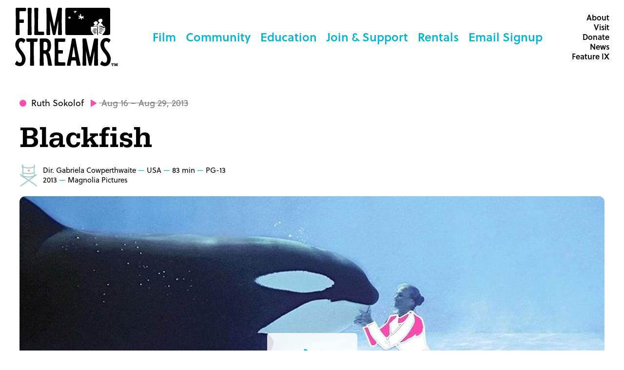

--- FILE ---
content_type: text/html; charset=UTF-8
request_url: https://filmstreams.org/films/blackfish
body_size: 27677
content:



<!DOCTYPE html>
<html class="no-js" lang="en">
<head>
  <link rel="home" href="https://filmstreams.org/" />

  <link rel="shortcut icon" type="image/png" href="/favicon.png"/>
  <link rel="stylesheet" type="text/css" media="all" href="/main.min.css?v=dda154c4ddcfa19061eedd8fa41095b5f172e705" />

  <meta name="viewport" content="width=device-width,initial-scale=1">

  <link rel="canonical" content="https://filmstreams.org/films/blackfish">
  
  <script src="https://use.typekit.net/gsd1wid.js"></script>
  <script>try{Typekit.load({ async: true });}catch(e){}</script>

  <script type="application/ld+json">
  {
    "@context": "http://schema.org/",
    "@graph": [
            {
  "@type": "LocalBusiness",
  "parentOrganization": { "name" : "Film Streams" },
  "name" : "Film Streams' Ruth Sokolof Theater",
  "address": {
    "@type" : "PostalAddress",
    "streetAddress": "1340 Mike Fahey Street",
    "addressLocality": "Omaha",
    "addressRegion": "Nebraska",
    "postalCode": "68102",
    "telephone" : "14029330259"
  },
  "priceRange" : "$5 - $10",
  "image": "https://filmstreams-staging.s3.amazonaws.com/uploads/_640x360_crop_center-center_50/FS-Theaters-Square-RuthSokolof.jpg?mtime=20171003150247",
  "hasmap" : "https://www.google.com/maps/place/Film+Streams'+Ruth+Sokolof+Theater/@41.2659898,-95.9342771,15z/data=!4m2!3m1!1s0x0:0xfe7b0d81e1ad8f81?sa=X&ved=0ahUKEwj80MT45aLXAhVBwWMKHdeZCcEQ_BIIrAEwEw"
},
            {
  "@type": "LocalBusiness",
  "parentOrganization": { "name" : "Film Streams" },
  "name" : "Film Streams' Dundee Theater",
  "address": {
    "@type" : "PostalAddress",
    "streetAddress": "4952 Dodge Street",
    "addressLocality": "Omaha",
    "addressRegion": "Nebraska",
    "postalCode": "68132",
    "telephone" : "14029330259"
  },
  "priceRange" : "$5 - $10",
  "image": "https://filmstreams-staging.s3.amazonaws.com/uploads/_640x360_crop_center-center_50/Dundee-Exterior-1925.jpg?mtime=20171027154639",
  "hasmap" : "https://www.google.com/maps/place/Film+Streams'+Dundee+Theater/@41.2597824,-95.9897624,15z/data=!4m2!3m1!1s0x0:0x38e13c906ab7c49a?sa=X&ved=0ahUKEwikkI3r56LXAhVC02MKHeZIA_sQ_BIIgwEwCg"
},
          ]
  }
  </script>

  <!-- Facebook Pixel Code -->
  <script>
    !function(f,b,e,v,n,t,s)
    {if(f.fbq)return;n=f.fbq=function(){n.callMethod?
    n.callMethod.apply(n,arguments):n.queue.push(arguments)};
    if(!f._fbq)f._fbq=n;n.push=n;n.loaded=!0;n.version='2.0';
    n.queue=[];t=b.createElement(e);t.async=!0;
    t.src=v;s=b.getElementsByTagName(e)[0];
    s.parentNode.insertBefore(t,s)}(window, document,'script',
    'https://connect.facebook.net/en_US/fbevents.js');
    fbq('init', '2319928981591144');
    fbq('track', 'PageView');
  </script>
  <noscript>
    <img height="1" width="1" style="display:none"
        src="https://www.facebook.com/tr?id=2319928981591144&ev=PageView&noscript=1"/>
  </noscript>
  <!-- End Facebook Pixel Code -->

  <title>Blackfish | Film Streams</title>
<script>window.dataLayer = window.dataLayer || [];
function gtag(){dataLayer.push(arguments)};
gtag('js', new Date());
gtag('config', 'G-7LXTTKNEED', {'send_page_view': true,'anonymize_ip': false,'link_attribution': true,'allow_display_features': true});
</script><meta name="generator" content="SEOmatic">
<meta name="keywords" content="film streams,  film streams omaha,  film streams calendar,  ruth sokolof theater,  dundee theater,  filmstreams,  movies omaha,  omaha movies,  omaha movie">
<meta name="description" content="Documentary capturing the controversies behind practices used when handling Orcas held at SeaWorld.">
<meta name="referrer" content="no-referrer-when-downgrade">
<meta name="robots" content="all">
<meta content="9643181341" property="fb:profile_id">
<meta content="en_US" property="og:locale">
<meta content="Film Streams" property="og:site_name">
<meta content="website" property="og:type">
<meta content="https://filmstreams.org/films/blackfish" property="og:url">
<meta content="Blackfish" property="og:title">
<meta content="Documentary capturing the controversies behind practices used when handling Orcas held at SeaWorld." property="og:description">
<meta content="https://optimise2.assets-servd.host/utter-seal/production/uploads/BLACKFISH-IMG.jpg?w=1200&amp;h=630&amp;q=82&amp;auto=format&amp;fit=crop&amp;dm=1628782012&amp;s=05f2931c75e13dd0568f3a02c2a039cd" property="og:image">
<meta content="1200" property="og:image:width">
<meta content="630" property="og:image:height">
<meta content="https://www.instagram.com/filmstreams/" property="og:see_also">
<meta content="https://www.facebook.com/filmstreams/" property="og:see_also">
<meta content="https://twitter.com/FilmStreams" property="og:see_also">
<meta name="twitter:card" content="summary_large_image">
<meta name="twitter:site" content="@filmstreams">
<meta name="twitter:creator" content="@filmstreams">
<meta name="twitter:title" content="Blackfish">
<meta name="twitter:description" content="Documentary capturing the controversies behind practices used when handling Orcas held at SeaWorld.">
<meta name="twitter:image" content="https://optimise2.assets-servd.host/utter-seal/production/uploads/BLACKFISH-IMG.jpg?w=800&amp;h=418&amp;q=82&amp;auto=format&amp;fit=crop&amp;dm=1628782012&amp;s=8132e65327947b6f69b00330b13bb535">
<meta name="twitter:image:width" content="800">
<meta name="twitter:image:height" content="418">
<link href="https://filmstreams.org/films/blackfish" rel="canonical">
<link href="https://filmstreams.org/" rel="home">
<link type="text/plain" href="https://filmstreams.org/humans.txt" rel="author">
</head>

<body class="page-films"><script async src="https://www.googletagmanager.com/gtag/js?id=G-7LXTTKNEED"></script>

  

<div class="header-placeholder"></div>
<header class="header">
  <div class="header-container">

    <div class="header-side">
      <a class="header-logo" href="https://filmstreams.org/" title="Film Streams (en-US)">
        <svg class="header-logo-tall" version="1.1" xmlns="http://www.w3.org/2000/svg" xmlns:xlink="http://www.w3.org/1999/xlink" x="0px" y="0px"
	 viewBox="0 0 212 120" style="enable-background:new 0 0 212 120;" xml:space="preserve">
<style type="text/css">
	.st0{fill:#FFFFFF;}
</style>
<g>
	<path class="st0" d="M156.4,42.5c-0.1,2.5,0,4.9,1.5,7c0.4,0.5,0.7,1,1.1,1.6c0.3,0.4,1,2.3,1.4,2.4c0.9,0.3,1.4,1.8,2,2.5h17
		c0.2-0.3,0.4-0.8,0.5-0.9c0.4-0.6,1-1,1.5-1.6c1.3-1.5,2.4-3.4,3.2-5.3c0.7,0,0.5-1.3,0.7-1.8c0.4-1.3,0.4-2.4,0.4-3.8
		c0-0.8,0.3-2.2-0.8-2.5c-0.1-0.4-0.7-1.8-1.2-1.9c-1.1-0.2-2-0.8-2.7-1.5c0.1-0.1,0.1-0.2,0-0.3c0,0,0,0,0,0
		c-0.5-0.3-1-1.7-1.1-2.2c-0.4-1.2-1.3-1.8-2.6-1.8c-0.5-0.6-0.2-1.1,0-1.8c0.2,0,0.2-0.2,0.3-0.4c0.5-0.2,0.7-1.1,1.1-1.1
		c0.1,0,0.2,0,0.3-0.1c0,0,0.4-0.3,0.5-0.6c0,0,0,0,0,0c0.7-0.2,0.3-1.8,0.3-2.3c0.7-0.3,0.8-0.7-0.1-0.8c-0.1-0.2-0.3-0.3-0.4-0.4
		c1.1,0.2,0.8-0.2,0-0.9c-0.5-0.5-0.3,0-0.9-0.2c1.6-0.6-0.2-1.2-0.9-0.8c-0.3-0.2-1.5-0.5-1.7-0.3c-0.3,0.3-0.8,0.1-1,0.3l0,0
		c-0.2,0.2-0.5,0.3-0.8,0.3c-0.3,0-0.8,0.8-1,0.9c-1-0.2-2.1,2.7-1.6,3.5c0.4,0.6,1.2,1.2,1.8,1.5c1.3,0.6,0.7,1.5,0.4,2.4
		c-0.8,0.1-1.3,0.1-1.8,0.8c-0.6,0.9-1.2,1.9-1.4,3c-0.2,0.2-0.3,0.4-0.7,0.5c-0.2-0.2-0.4-0.4-0.6-0.7c-0.5-0.5-1.8,0-1.8-1.1
		c0.2-0.2,0.5-0.3,0.8-0.4c0.1,0,0.9,0.9,0.9,0.4l0-0.1c0-0.3,0-0.6,0.1-0.7c0.1,0,0.6,0.8,0.7,0.3c0.2-0.6,0.6-1.3,0.3-1.9
		c0.5-0.4,0.1-1.1,0.4-1.5c0.2-0.3-0.3-0.3-0.4-0.4c0.1-0.1,0.3,0,0.4-0.2c0.2-0.5-1.7-1.2-2.1-1.2l-0.1-0.1c-0.5-0.4-1-0.8-1.6-0.7
		c-0.3,0-1.8,0.3-1.9,0.5l-0.1,0.1c-0.3,0.3-0.6,0.3-1,0.5c-0.6,0.3-0.7,1.2-1.4,1.3c-0.9,0.2-0.5,0.8-0.9,1.4
		c-0.6,0.9,0.7,0.1,0.9,0c0,0,0,0,0,0c-0.1,0.9,0,0.9,0.3,1.4c-0.2,1.8,0.7,1.2,1.8,1.1c1.4,0.9-4.2,2.3-3,4c0.6,0,1.1,0,1.1,0
		c1.3-0.2,2.6-0.3,3.9-0.6c0.6-0.1,1.2-0.1,1.8-0.1l2.4-0.6c0.5,0,0.8,0.3,0.3,0.6l-2.6,0.9c0,0-0.1,0-0.1,0l-1.8,0
		c-1.3,0.2-2.6,0.5-3.9,0.5l-3.5,0.1c-0.1,0-0.2-0.1-0.3-0.2c0,0,0,0,0,0c-0.8,0.2-1.7,0.1-2.5,0.6C156.2,39.4,156.4,42,156.4,42.5z
		"/>
	<path d="M162.2,42.6c1.2-0.2,2.2-0.1,3.4-0.1c0.4,0,3.1-0.3,2.4,0.7c0.1,0,0.1,0,0.2,0.1c-0.1,0.1-0.1,0.1-0.2,0.2
		c-0.1,0-0.2,0-0.3,0c-0.1,0-0.2,0-0.4,0c-1.3,0-2.7,0.1-4,0c-0.5,0-0.8-0.1-1.3-0.1C161.3,43.4,162,42.6,162.2,42.6z"/>
	<path d="M160.5,45.3l-0.2-0.1c-0.2,0-0.2-0.1-0.1-0.2l0,0c0-0.1,0.1-0.1,0.1-0.1l0.8,0c1.1-0.3,2.6,0,3.7,0c0.9,0,1.8,0,2.7,0.1
		c0.1,0,0.1,0,0.2,0c0,0,0.1,0,0.1,0.1h0c0.1,0,0.2,0.1,0.2,0.1c0.1,0.1,0.4,0.1,0.4,0.2c0,0-0.1,0-0.1,0c0,0.1,0,0.1-0.1,0.2
		c-0.1,0.3-0.3,0.4-0.6,0.3c0,0,0,0,0,0l-0.5,0.2c-0.1,0-0.1,0-0.2,0c0,0-0.7,0-1.2,0c-2.4,0.1-4.9-0.5-4.9-0.6
		C160.8,45.6,160.5,45.4,160.5,45.3z"/>
	<path d="M158.8,47c0-0.1-0.1-0.1-0.1-0.2c0.1,0,0.1-0.1,0.1-0.1c1.5,0.2,2.9,0.3,4.4,0.5c0.8,0.1,4.2,0,4.6,0.9
		C165,48.1,161.6,48,158.8,47z"/>
	<path d="M160.3,49.1c-0.4-0.1-0.3-0.7,0.1-0.6c0,0,0,0,0.1,0c0,0,0,0,0-0.1c1.6,0.1,3.2,0.3,4.8,0.6c0.4,0,1.6-0.2,1.9,0.1
		c0.7,0.7-1.4,0.6-1.5,0.6C163.8,49.6,162.1,49.4,160.3,49.1z"/>
	<path d="M161.7,51c-0.3-0.2-0.1-0.6,0.2-0.6l0.7,0.1c1,0,1.9,0.1,2.9,0.2l0.7-0.1c0.2,0,0.3,0.1,0.4,0.2c0.3,0,0.6,0,0.9,0.1
		l0.5-0.1c0.1,0,0.2,0,0.3,0.2h0l0,0c0.1,0.1,0.1,0.3-0.1,0.4l-0.1,0c0,0,0,0,0,0l-0.8,0.2c0,0-0.1,0-0.1,0c0,0-0.4,0-0.8,0
		c0,0,0,0-0.1,0l-1.7,0.3c0,0-0.1,0-0.1,0c-0.8-0.1-1.5-0.2-2.3-0.3C161.8,51.4,161.7,51.2,161.7,51z"/>
	<path d="M166.4,53.4c-0.9,0.1-2.5,0-3.2-0.1c-0.2-0.1-0.5-0.3-0.7-0.5c1.9-0.2,3.5,0,5.3,0.4C167.5,53.5,166.8,53.3,166.4,53.4z"/>
	<path d="M178.9,53.3l-0.1,0.1c-0.2,0.4-5.1-0.6-6.4-2.8c0,0-0.1-0.2-0.1-0.2c0,0,0-0.1,0-0.1c0.2-0.3,0.7-0.3,0.7-0.2
		c0,0,0.9,0.8,1.1,0.9c0.7,0.3,2.1,1,3.1,1.4c0.4,0.1,1.7,0.4,1.7,0.5L178.9,53.3z"/>
	<path d="M173.2,49c0,0-0.1-0.1-0.1-0.2c0.2,0,0.3,0.1,0.5,0.1c0,0,0,0,0,0c0,0,0,0,0,0c1,0.3,2.1,0.7,3.1,1.2h0.5
		c0.2,0,0.3,0.2,0.3,0.4l0,0c0,0,0,0,0,0c0,0.1-0.1,0.2-0.3,0.2h-0.5c0,0-0.1,0-0.1,0l-0.8-0.3c-0.4-0.1-0.9-0.2-1.2-0.4l-1.1-0.5
		C173.2,49.4,173.2,49.2,173.2,49C173.2,49,173.2,49,173.2,49z"/>
	<path d="M179.3,49.3c-0.3,0.4-0.7-0.1-0.9-0.2c-0.5-0.1-0.9-0.3-1.4-0.4c-0.5,0-4.1-0.7-3.2-1.3c0,0-0.1,0-0.1-0.1
		c0.5,0,0.9,0.4,1.3,0.4C175.4,47.8,180,48.3,179.3,49.3z"/>
	<path d="M180,47.9c-0.7-0.1-7-2.1-6.8-2.5v0l0,0c-0.1,0-0.1-0.1-0.1-0.2c0,0-0.1,0-0.1,0c-0.1,0-0.1-0.1-0.1-0.2h0.1
		c1.2,0.1,1.9,0.7,2.9,0.9c0.1,0.1,0.3,0.2,0.4,0.4c1,0.3,2.9,0.5,3.7,1.3l0,0c0.1,0,0.2,0.1,0.3,0.2
		C180.1,47.8,180.1,47.9,180,47.9z"/>
	<path d="M179.9,46.2c-2.7-0.8-5.3-2.2-7.6-3.7c0-0.1,0.1-0.1,0.1,0c1.3,0.1,2.8,1.1,4,1.6c1.6,0.7,3.2,1.6,4.9,2.2
		c0.7,0.3,2.3,0.8,2.4,1.2C182.5,47.2,181.2,46.6,179.9,46.2z"/>
	<path d="M173,40.9h0.1c1.5,0.4,3,1.3,4.4,1.9c0.8,0.4,4.3,1.9,3.9,2.5c-2.8-1.4-5.8-2.6-8.3-4.2C173,41.1,173,41,173,40.9z"/>
	<path d="M179.4,42.9c-1.1-0.6-2.3-1.1-3.4-1.7c-0.5-0.3-1.1-0.6-1.5-1c-0.6-0.2-1.3-0.3-1.7-0.8c0-0.1,0-0.2,0.1-0.3
		c0.1,0,0.1-0.1,0.1-0.1c1,0.1,1.9,0.9,2.8,1.4c1.2,0.6,2.4,1.1,3.6,1.8c1,0.5,2,1.1,3,1.6c0.4,0.2,2.4,1.1,2.1,1.5
		C182.8,44.5,181.1,43.7,179.4,42.9z"/>
	<path d="M183.2,41.6c-2.6-1-5.2-1.9-7.7-3.1c-0.3,0-0.6-0.2-0.8-0.4c-0.1,0-0.3-0.1-0.4-0.1c-0.1-0.4-0.6-0.5-1-0.7
		c0,0,0-0.1,0-0.1c-0.3-0.2-1.1,0-1-0.4c0-0.4,1.7,0.1,2.6,0.4c0.7-0.7,3.8,0.7,4.6,1c1.3,0.4,4.5,1,5.3,2.1
		c-0.1,0.1-0.1,0.2-0.1,0.3c-0.1,0-0.1,0-0.2,0c0,0,0,0,0,0v0c0,0,0.1,0,0,0.1l0,0c0,0.2-0.1,0.3-0.4,0.4c0.3,0.2,0.9,0.4,0.9,0.8
		C184.2,42.2,183.7,41.8,183.2,41.6z"/>
	<path d="M170,56h1.1c0.3-0.7-0.3-3.2-0.4-3.7c-0.1-1.4-0.2-2.8-0.2-4.2c0-2.8,0.1-5.6,0.3-8.4c0,0,0,0,0,0c0-0.4,0.1-0.8,0-1.2
		c0.1-0.2,0.1-0.4-0.1-0.6h-0.2c-0.1,0.1-0.2,0.2-0.2,0.3c-0.9,0-1.3,7.8-1.3,8.8c0,1.9,0.1,3.9,0.3,5.8
		C169.6,53.9,169.7,54.9,170,56z"/>
	<g>
		<path d="M23.3,5.5C23.2,6,22.7,7,21,7h-9.5c-0.9,0-1.6,0.3-1.6,1.5v14.4c0,0.7,0.2,1.2,1.2,1.2h6.4c1.2,0,1.6,0.5,1.6,1.6v3.4
			c0,1.5-0.8,1.8-1.6,1.8h-6.3c-0.9,0-1.3,0.3-1.3,1.3l0.4,22c0,1.2-0.9,1.8-1.6,1.8h-5c-1,0-1.5-0.8-1.5-1.8c0-0.5,0-4,0.2-10.5
			C2.4,37.2,2.5,32,2.5,28c0-4-0.1-9.2-0.2-15.7C2.2,5.9,2.2,2.4,2.2,1.9C2.2,0.8,2.7,0,3.7,0h18c0.9,0,1.9,0.8,1.9,1.6L23.3,5.5z"
			/>
		<path d="M33.3,56h-5c-1,0-1.6-0.8-1.6-1.8c0-0.5,0-4,0.2-10.5C27,37.2,27.1,32,27.1,28c0-4-0.1-9.2-0.2-15.7
			c-0.2-6.5-0.2-9.9-0.2-10.4c0-1.1,0.5-1.9,1.6-1.9h5c1,0,1.6,0.8,1.6,1.9c0,0.5-0.1,4-0.3,10.4C34.5,18.8,34.5,24,34.5,28
			c0,4,0.1,9.2,0.2,15.7c0.2,6.5,0.3,10,0.3,10.5C34.9,55.2,34.3,56,33.3,56z"/>
		<path d="M59.1,56H41.9c-1,0-1.6-0.8-1.6-1.8c0-0.5,0-4,0.2-10.5c0.1-6.5,0.2-11.6,0.2-15.7c0-4-0.1-9.2-0.2-15.7
			c-0.2-6.5-0.2-9.9-0.2-10.4c0-1.1,0.5-1.9,1.6-1.9h5c1,0,1.6,0.8,1.6,1.9c0,0.5-0.1,4-0.3,10.4C48.2,18.8,48.1,24,48.1,28
			c0,3.4,0,6.7,0,10.4c0,2.7,0,5.3,0.1,8.4c0,1.6,0.7,2.2,2.3,2.2h8.1c1.3,0,1.8,0.7,1.8,1.8l0.3,3.9C60.7,55.6,59.9,56,59.1,56z"/>
		<path d="M95.4,56h-4.8c-0.9,0-1.6-0.6-1.6-1.8c0-0.5,0-3.2,0.2-8.2c0.2-4.8,0.3-8.4,0.3-10.6v-9.3l-5.6,28
			C83.5,55.2,83,56,81.5,56h-0.8c-1.2,0-2.3-0.5-2.6-1.9l-5.7-28.5v9.8c0,2.2,0.2,5.7,0.3,10.6c0.1,4.9,0.3,7.6,0.3,8.2
			c0,0.9-0.5,1.8-1.6,1.8h-4.6c-1,0-1.6-0.8-1.6-1.8c0-0.5,0-4,0.2-10.5c0.1-6.5,0.2-11.6,0.2-15.7c0-4-0.1-9.2-0.2-15.7
			c-0.2-6.5-0.2-9.9-0.2-10.4c0-1.1,0.5-1.9,1.6-1.9h4.4c0.9,0,1.7,0.7,2,1.9l7.8,37l7.8-37c0.2-1,1-1.9,2-1.9h4.6
			c1,0,1.6,0.8,1.6,1.9c0,0.5-0.1,4-0.3,10.4C96.7,18.8,96.6,24,96.6,28c0,4,0.1,9.2,0.2,15.7c0.2,6.5,0.3,10,0.3,10.5
			C97,55.2,96.4,56,95.4,56z"/>
	</g>
	<path d="M193,0h-86c-1.7,0-3,1.4-3,3v50c0,1.7,1.3,3,3,3h55.4c-0.6-0.7-1.1-2.2-2-2.5c-0.4-0.1-1.1-2-1.4-2.4
		c-0.4-0.5-0.7-1-1.1-1.6c-1.5-2.2-1.6-4.5-1.5-7c0-0.5-0.2-3.1,0.2-3.3c0.7-0.5,1.6-0.4,2.5-0.6c0,0,0,0,0,0
		c0.1,0.1,0.1,0.2,0.3,0.2l3.5-0.1c1.3-0.1,2.6-0.3,3.9-0.5l1.8,0c0,0,0,0,0.1,0l2.6-0.9c0.5-0.3,0.3-0.6-0.3-0.6l-2.4,0.6
		c-0.6,0-1.2,0-1.8,0.1c-1.3,0.2-2.6,0.4-3.9,0.6c0,0-0.5,0-1.1,0c-1.2-1.7,4.4-3.1,3-4c-1.1,0.1-2,0.7-1.8-1.1
		c-0.3-0.5-0.4-0.5-0.3-1.4c0,0,0,0,0,0c-0.1,0-1.4,0.9-0.9,0c0.4-0.6,0-1.2,0.9-1.4c0.7-0.2,0.8-1,1.4-1.3c0.4-0.2,0.7-0.2,1-0.5
		L165,28c0.1-0.1,1.6-0.4,1.9-0.5c0.7-0.1,1.2,0.3,1.6,0.7l0.1,0.1c0.3,0,2.3,0.7,2.1,1.2c-0.1,0.2-0.3,0.1-0.4,0.2
		c0.1,0.1,0.6,0.1,0.4,0.4c-0.3,0.4,0.1,1.1-0.4,1.5c0.3,0.7-0.1,1.3-0.3,1.9c-0.1,0.5-0.6-0.3-0.7-0.3c-0.2,0.1-0.2,0.4-0.1,0.7
		l0,0.1c0,0.5-0.9-0.3-0.9-0.4c-0.3,0.1-0.5,0.3-0.8,0.4c0,1,1.3,0.6,1.8,1.1c0.2,0.2,0.4,0.5,0.6,0.7c0.3,0,0.5-0.3,0.7-0.5
		c0.2-1.1,0.7-2.1,1.4-3c0.5-0.7,1-0.7,1.8-0.8c0.3-0.9,0.9-1.8-0.4-2.4c-0.6-0.3-1.5-0.9-1.8-1.5c-0.4-0.7,0.6-3.6,1.6-3.5
		c0.1-0.2,0.7-0.9,1-0.9c0.3,0,0.6,0,0.8-0.3l0,0c0.2-0.1,0.7,0,1-0.3c0.3-0.2,1.5,0.1,1.7,0.3c0.7-0.3,2.5,0.3,0.9,0.8
		c0.5,0.2,0.3-0.3,0.9,0.2c0.8,0.8,1.1,1.2,0,0.9c0.2,0.1,0.3,0.2,0.4,0.4c0.9,0.1,0.8,0.5,0.1,0.8c0,0.5,0.4,2.1-0.3,2.3
		c0,0,0,0,0,0c-0.1,0.3-0.5,0.6-0.5,0.6c-0.1,0.1-0.2,0.1-0.3,0.1c-0.4,0-0.6,0.9-1.1,1.1c-0.1,0.1-0.1,0.4-0.3,0.4
		c-0.1,0.7-0.4,1.2,0,1.8c1.3,0,2.2,0.5,2.6,1.8c0.2,0.5,0.6,1.9,1.1,2.2c0,0,0,0,0,0c0.1,0.1,0.1,0.2,0,0.3
		c0.8,0.8,1.6,1.3,2.7,1.5c0.4,0.1,1,1.5,1.2,1.9c1,0.3,0.7,1.7,0.8,2.5c0.1,1.4,0.1,2.5-0.4,3.8c-0.2,0.5,0,1.8-0.7,1.8
		c-0.8,1.9-1.9,3.8-3.2,5.3c-0.5,0.5-1,1-1.5,1.6c-0.1,0.2-0.3,0.7-0.5,0.9H193c1.6,0,3-1.3,3-3V3C196,1.4,194.6,0,193,0z
		 M113.7,20.9c0.1,0.6,1,0.7,0.7,1.4c-0.8,0-0.8-0.4-1.8-0.7c-0.8,0.3-0.5,0.8-0.9,1.1c-0.6-0.3,0-1.2,0.1-1.6
		c-0.6-0.2-1.9,0.3-2-0.5c0-0.3,0.3-0.3,0.7-0.3c0-0.2-0.3-1.5-0.1-1.5c0.6-0.1,1,1.2,1.9,1.1c0.3-0.4,0.1-2.3,0.5-2.6
		c0.2,0.1,0.7,1.4,0.8,1.6c0,0.4-0.2,0.5-0.3,0.8c0.6,0,0.9-0.2,1.5-0.3C115.5,20.1,114.6,20.9,113.7,20.9z M126.5,7.3
		c0,0.4-0.4,0.4-0.6,0.7c1.7,1.5-0.5,1-1.3,0.9c-0.4,0.7-0.3,2.3-1.3,2.2c0-0.8,0.1-1.2,0.4-2.1c-0.7-0.2-1.7,0.7-2,0.1
		c0-0.4,0.5-0.4,0.7-0.6c0.1-0.4-1.9-0.9-1.8-1.2c0.4-0.3,2.9,0.8,3.4,0.5c0.2-0.4-0.3-1.8-0.1-2.1c0.7-0.1,1,1.2,0.9,1.6
		c0.7,0,0.8-0.6,1.4-0.7C126,6.7,127.6,6.4,126.5,7.3z M141.6,21.2c-1,0.9-3-0.4-3.9-0.7c0.2,0.8,0.7,3,0.2,3.7
		c-0.8,1-1.7-3-1.8-3.3c-0.7,0.3-4.4,2.3-5,1.3c-0.8-1.1,3.6-2.6,4.1-2.8c-1-0.5-4.6-1.2-4.2-2.8c0.2-0.9,3.3,0.7,3.8,0.9
		c-0.3-1,0.1-2-0.3-3c-0.1-0.3-0.2-1.4,0.4-1.7c0.6-0.3,0.5,0.4,0.8,0.8c0.1,0.1,1,3.4,1.5,4.8c0.2,0.6,4.5-2.4,4.5-1.2
		c0,1-1.8,1.5-2.4,2C139.6,19.4,142.8,20.1,141.6,21.2z"/>
	<path class="st0" d="M134.6,17.4c-0.3-1,0.1-2-0.3-3c-0.1-0.3-0.2-1.4,0.4-1.7c0.6-0.3,0.5,0.4,0.8,0.8c0.1,0.1,1,3.4,1.5,4.8
		c0.2,0.6,4.5-2.4,4.5-1.2c0,1-1.8,1.5-2.4,2c0.5,0.3,3.7,0.9,2.5,2c-1,0.9-3-0.4-3.9-0.7c0.2,0.8,0.7,3,0.2,3.7
		c-0.8,1-1.7-3-1.8-3.3c-0.7,0.3-4.4,2.3-5,1.3c-0.8-1.1,3.6-2.6,4.1-2.8c-1-0.5-4.6-1.2-4.2-2.8C131.1,15.6,134.2,17.2,134.6,17.4z
		 M124,7.7c0.2-0.4-0.3-1.8-0.1-2.1c0.7-0.1,1,1.2,0.9,1.6c0.7,0,0.8-0.6,1.4-0.7c-0.2,0.3,1.4,0,0.3,0.8c0,0.4-0.4,0.4-0.6,0.7
		c1.7,1.5-0.5,1-1.3,0.9c-0.4,0.7-0.3,2.3-1.3,2.2c0-0.8,0.1-1.2,0.4-2.1c-0.7-0.2-1.7,0.7-2,0.1c0-0.4,0.5-0.4,0.7-0.6
		c0.1-0.4-1.9-0.9-1.8-1.2C121.1,6.9,123.5,7.9,124,7.7z M110.4,20.2c0-0.2-0.3-1.5-0.1-1.5c0.6-0.1,1,1.2,1.9,1.1
		c0.3-0.4,0.1-2.3,0.5-2.6c0.2,0.1,0.7,1.4,0.8,1.6c0,0.4-0.2,0.5-0.3,0.8c0.6,0,0.9-0.2,1.5-0.3c0.8,0.7-0.2,1.6-1.1,1.5
		c0.1,0.6,1,0.7,0.7,1.4c-0.8,0-0.8-0.4-1.8-0.7c-0.8,0.3-0.5,0.8-0.9,1.1c-0.6-0.3,0-1.2,0.1-1.6c-0.6-0.2-1.9,0.3-2-0.5
		C109.8,20.3,110.1,20.2,110.4,20.2z"/>
</g>
<g>
	<g>
		<path d="M19,116c-2,2.5-5,3.8-7.9,3.8c-2.8,0-4.6-0.4-6.4-1.2c-1.3-0.6-2-1-2.8-1.6c-0.4-0.3-0.9-0.9-0.9-1.5
			c0-0.3,0.1-0.7,0.3-1.1c0.5-0.9,1.7-3.2,2.2-4.3c0.2-0.5,0.4-0.8,1-0.8c0.2,0,0.5,0.1,0.8,0.4c0.7,0.9,1.6,1.6,2.5,2.2
			c0.8,0.5,1.8,0.9,2.8,0.9c2,0,4.5-1.3,4.5-7.1c0-1.2-0.2-2.7-0.5-3.8c-0.8-2.8-2.5-5.4-4.5-7.8c-3.2-3.9-6.9-8.8-8.1-13.7
			c-0.3-1.3-0.6-2.7-0.6-4.3c0-3.7,1-7.4,3.4-10.1c2.4-2.8,4.9-3.9,8.2-3.9c2.2,0,3.6,0.3,5.1,0.9c1.8,0.9,2.7,1.5,3.4,2.2
			c0.3,0.3,0.6,0.8,0.6,1.1c0,0.3-0.2,0.7-0.3,0.9c-0.6,0.9-1.9,3-2.5,4C19,71.6,18.8,72,18.5,72c-0.2,0-0.6-0.1-0.9-0.4
			c-0.4-0.5-1-1-1.6-1.5c-0.7-0.5-1.5-1-2.8-1c-1.9,0-4.4,1.7-4.4,6.4c0,1.2,0.2,2.8,0.5,3.9c0.9,2.8,2.6,5.4,4.5,7.8
			c3.2,4,6.9,8.8,8.1,13.8c0.3,1.3,0.6,2.6,0.6,4.2C22.4,110,21.1,113.4,19,116z"/>
		<path d="M47.1,66.2c-0.2,0.8-0.2,1.4-0.3,2.1c-0.2,1.4-1,1.6-2.2,1.6h-3.7c-1.2,0-1.4,0.2-1.4,1.3C39.4,73.3,39.3,87,39.3,91
			c0,4,0.1,9.2,0.3,15.7c0.1,6.5,0.2,10,0.2,10.5c0,1-0.6,1.8-1.6,1.8h-5c-1,0-1.6-0.8-1.6-1.8c0-0.5,0.1-4,0.2-10.5
			C31.9,100.2,32,95,32,91c0-4-0.1-17.7-0.2-19.8c0-1.1-0.3-1.3-1.4-1.3h-3.7c-1.2,0-2.1-0.3-2.3-1.6c-0.1-0.7,0-1.2-0.2-2.1
			c-0.2-0.9-0.3-1.4-0.3-2c0-0.7,0.2-1.2,1.3-1.2H46c1.1,0,1.3,0.5,1.3,1.2C47.3,64.8,47.2,65.3,47.1,66.2z"/>
		<path d="M75.4,119h-4.6c-1,0-1.9-0.3-2.2-1.7c-0.3-2-0.7-4.7-1.2-9c-0.9-6.3-1.8-9.7-2.5-11.2c-0.9-2.2-2.1-2.9-3.8-2.9h-1.9
			c0.1,4.2,0.2,11.8,0.4,16.1c0.2,4.2,0.3,6.5,0.3,7c0,0.9-0.5,1.8-1.6,1.8h-5.3c-1,0-1.6-0.8-1.6-1.8c0-0.5,0-4,0.2-10.5
			c0.1-6.5,0.2-11.6,0.2-15.7c0-4-0.1-9.2-0.2-15.7c-0.2-6.5-0.2-9.9-0.2-10.4c0-1.1,0.5-1.9,1.6-1.9h10.8c3.2,0,6,1.1,8.1,3.9
			c2,2.5,2.8,5.9,2.8,10.6c0,8.1-2.9,11.7-5.7,13.4c3.2,2.7,3.8,5.6,7.4,25.5c0.1,0.4,0.3,1.2,0.3,1.5C76.8,118.5,76.6,119,75.4,119
			z M63,69.9c-3.1,0-3.7,0.4-3.7,2.8v12.7c0,1.4,0.3,1.9,2.7,1.9c3.4,0,5.4-1.6,5.4-8.5C67.4,72.6,66.2,69.9,63,69.9z"/>
		<path d="M102.4,119h-19c-1,0-1.5-0.8-1.5-1.8c0-0.5,0-4,0.2-10.5c0.1-6.5,0.2-11.6,0.2-15.7c0-4-0.1-9.2-0.2-15.7
			c-0.2-6.5-0.2-9.9-0.2-10.4c0-1.1,0.5-1.9,1.5-1.9h18.7c1,0,2,0.8,1.9,1.6l-0.3,3.9c0,0.5-0.5,1.5-2.2,1.5H91.2
			c-0.9,0-1.6,0.3-1.6,1.5v14.4c0,0.7,0.2,1.2,1.2,1.2h6.8c1.1,0,1.5,0.5,1.5,1.6v3.4c0,1.5-0.8,1.8-1.5,1.8h-6.7
			c-0.9,0-1.3,0.3-1.3,1.3v14.6c0,1.3,1,2.1,3.4,2.1h8.8c1.6,0,2,0.7,2.1,1.8l0.2,3.9C104.1,118.6,103.3,119,102.4,119z"/>
		<path d="M133.7,119h-4.8c-0.8,0-1.5-0.2-1.7-1.1l-1.4-8.4c-0.1-0.8-0.7-1.3-1.8-1.3H118c-0.8,0-1.7,0.3-1.8,1.3l-1.4,8.3
			c-0.1,0.9-0.7,1.3-1.7,1.3H109c-0.9,0-1.8-0.4-1.8-1.7c0-0.4,0.6-3.4,1.8-8.8c2.2-10.3,4.8-23.1,6.8-34.5c0.9-5.2,1.3-8.2,1.5-8.8
			c0.3-1.7,1-2.3,2.5-2.3h2.9c1.2,0,2.2,0.5,2.4,2.3c0.1,0.5,0.5,3.4,1.5,8.8c1.9,10.9,4.5,23.9,6.8,34.7c1.2,5.5,1.8,8.4,1.8,8.6
			C135.2,118.1,134.8,119,133.7,119z M121.5,81.5c-0.1-0.6-0.4-1.9-0.4-2.2c-0.2,0.3-0.3,1.7-0.4,2.2l-2.9,18.7c-0.1,0.6,0,1,0.6,1
			h5.4c0.4,0,0.8-0.4,0.7-1L121.5,81.5z"/>
		<path d="M169.3,119h-4.8c-0.9,0-1.6-0.6-1.6-1.8c0-0.5,0-3.2,0.2-8.2c0.2-4.8,0.3-8.4,0.3-10.6v-9.3l-5.6,28
			c-0.3,1.1-0.8,1.9-2.2,1.9h-0.8c-1.2,0-2.3-0.5-2.6-1.9l-5.7-28.5v9.8c0,2.2,0.2,5.7,0.3,10.6c0.1,4.9,0.3,7.6,0.3,8.2
			c0,0.9-0.5,1.8-1.6,1.8h-4.6c-1,0-1.6-0.8-1.6-1.8c0-0.5,0-4,0.2-10.5c0.1-6.5,0.2-11.6,0.2-15.7c0-4-0.1-9.2-0.2-15.7
			c-0.2-6.5-0.2-9.9-0.2-10.4c0-1.1,0.5-1.9,1.6-1.9h4.4c0.9,0,1.7,0.7,2,1.9l7.8,37l7.8-37c0.2-1,0.9-1.9,2-1.9h4.7
			c1,0,1.6,0.8,1.6,1.9c0,0.5-0.1,4-0.3,10.4c-0.1,6.5-0.2,11.6-0.2,15.7c0,4,0.1,9.2,0.2,15.7c0.2,6.5,0.3,10,0.3,10.5
			C171,118.2,170.4,119,169.3,119z"/>
		<path d="M193.7,116c-2,2.5-5,3.8-7.9,3.8c-2.8,0-4.6-0.4-6.4-1.2c-1.3-0.6-2-1-2.8-1.6c-0.4-0.3-0.9-0.9-0.9-1.5
			c0-0.3,0.1-0.7,0.3-1.1c0.5-0.9,1.7-3.2,2.2-4.3c0.2-0.5,0.4-0.8,0.9-0.8c0.2,0,0.5,0.1,0.8,0.4c0.7,0.9,1.5,1.6,2.5,2.2
			c0.8,0.5,1.8,0.9,2.8,0.9c2,0,4.5-1.3,4.5-7.1c0-1.2-0.2-2.7-0.5-3.8c-0.8-2.8-2.5-5.4-4.5-7.8c-3.2-3.9-6.9-8.8-8.1-13.7
			c-0.3-1.3-0.6-2.7-0.6-4.3c0-3.7,1-7.4,3.4-10.1c2.4-2.8,4.9-3.9,8.2-3.9c2.2,0,3.6,0.3,5.1,0.9c1.8,0.9,2.7,1.5,3.4,2.2
			c0.3,0.3,0.6,0.8,0.6,1.1c0,0.3-0.2,0.7-0.3,0.9c-0.6,0.9-1.9,3-2.5,4c-0.1,0.2-0.3,0.5-0.6,0.5c-0.2,0-0.6-0.1-0.9-0.4
			c-0.4-0.5-0.9-1-1.6-1.5c-0.7-0.5-1.5-1-2.8-1c-1.9,0-4.4,1.7-4.4,6.4c0,1.2,0.2,2.8,0.5,3.9c0.9,2.8,2.6,5.4,4.5,7.8
			c3.2,4,6.9,8.8,8.1,13.8c0.3,1.3,0.6,2.6,0.6,4.2C197.2,110,195.8,113.4,193.7,116z"/>
	</g>
	<path d="M203.5,114.3v1.9h-1.2v-1h-0.7v3.3h0.7v0.9h-2.8v-0.9h0.7v-3.3h-0.7v1h-1.2v-1.9H203.5z"/>
	<path d="M204.2,118.5h0.5v-3.3h-0.5v-0.9h2.7l0.9,3.7h0l0.9-3.7h2.7v0.9h-0.5v3.3h0.5v0.9H209v-0.9h0.5v-3.3h0l-1.2,4.2h-1.4
		l-1.2-4.2h0v3.3h0.5v0.9h-2.1V118.5z"/>
</g>
</svg>
        <svg class="header-logo-wide" xmlns="http://www.w3.org/2000/svg" width="212" height="30" viewBox="0 0 212 30"><defs><style>.a{fill:#fff;}</style></defs><path d="M11.18,3.76c0,.26-.3.73-1.12.73H5.32c-.43,0-.82.17-.82.73v7.19c0,.34.09.6.6.6H8.29c.6,0,.78.26.78.82v1.72c0,.73-.39.91-.78.91H5.15c-.43,0-.65.17-.65.64l.22,11a.84.84,0,0,1-.82.9H1.4c-.52,0-.77-.39-.77-.9,0-.26,0-2,.09-5.26S.8,17,.8,15s0-4.61-.09-7.84S.63,2.21.63,2C.63,1.39.88,1,1.4,1h9a.94.94,0,0,1,.95.82Z"/><path d="M16.17,29h-2.5c-.52,0-.78-.39-.78-.9,0-.26,0-2,.09-5.26s.08-5.82.08-7.84,0-4.61-.08-7.84S12.9,2.21,12.9,2c0-.56.26-.95.78-.95h2.5c.52,0,.82.39.82.95,0,.26,0,2-.13,5.21S16.78,13,16.78,15s0,4.61.08,7.84.13,5,.13,5.26A.82.82,0,0,1,16.17,29Z"/><path d="M29.11,29H20.5c-.52,0-.78-.39-.78-.9,0-.26,0-2,.09-5.26s.09-5.82.09-7.84,0-4.61-.09-7.84S19.72,2.21,19.72,2c0-.56.26-.95.78-.95H23c.52,0,.82.39.82.95,0,.26,0,2-.13,5.21S23.6,13,23.6,15v5.21c0,1.33,0,2.67,0,4.22,0,.82.34,1.07,1.16,1.07h4a.8.8,0,0,1,.91.91l.13,1.94A.7.7,0,0,1,29.11,29Z"/><path d="M47.24,29H44.83a.82.82,0,0,1-.82-.9c0-.26,0-1.6.08-4.09s.13-4.18.13-5.3V14.05l-2.8,14a1,1,0,0,1-1.12.95h-.39a1.18,1.18,0,0,1-1.29-.95L35.79,13.8V18.7c0,1.08.09,2.84.13,5.3S36,27.79,36,28.1a.82.82,0,0,1-.82.9H32.95c-.52,0-.78-.39-.78-.9,0-.26,0-2,.09-5.26s.08-5.82.08-7.84,0-4.61-.08-7.84S32.17,2.21,32.17,2c0-.56.26-.95.78-.95h2.19a1.08,1.08,0,0,1,1,.95l3.92,18.52L43.93,2a1.06,1.06,0,0,1,1-.95h2.32c.52,0,.82.39.82.95,0,.26,0,2-.13,5.21S47.85,13,47.85,15s0,4.61.09,7.84.13,5,.13,5.26A.82.82,0,0,1,47.24,29Z"/><path class="a" d="M80.2,22.24A5.47,5.47,0,0,0,81,25.76c.18.26.37.51.55.78s.51,1.13.7,1.2c.44.14.68.91,1,1.27h8.52c.09-.14.19-.39.25-.47.22-.28.5-.51.73-.79a10,10,0,0,0,1.59-2.65c.37,0,.27-.64.35-.91a4.66,4.66,0,0,0,.18-1.88c0-.39.13-1.1-.39-1.25-.06-.18-.37-.91-.59-.95a2.55,2.55,0,0,1-1.36-.77c.06-.05.06-.11,0-.17h0c-.25-.13-.48-.83-.56-1.1a1.2,1.2,0,0,0-1.28-.88c-.24-.3-.09-.55,0-.88.11,0,.12-.12.17-.19.23-.08.36-.53.55-.55s.11,0,.16,0a1.4,1.4,0,0,0,.26-.28h0c.34-.1.17-.91.16-1.14.37-.14.42-.35,0-.4a.73.73,0,0,0-.21-.19c.55.11.41-.09,0-.47s-.17,0-.44-.1c.8-.28-.09-.59-.46-.42-.14-.09-.73-.25-.87-.13s-.4.05-.48.13l0,0a.4.4,0,0,1-.39.14c-.13,0-.41.38-.48.46-.5-.09-1,1.36-.81,1.73a2.31,2.31,0,0,0,.92.75c.64.31.35.73.2,1.21-.41,0-.67,0-.91.38a4.18,4.18,0,0,0-.69,1.51c-.11.09-.17.22-.33.23l-.28-.34c-.23-.24-.89,0-.88-.53a1.28,1.28,0,0,1,.38-.22s.47.45.46.18v0c0-.17,0-.31.07-.36s.28.41.34.17.28-.63.15-1c.23-.19,0-.54.2-.75s-.13-.16-.2-.19.17,0,.22-.1c.11-.27-.86-.61-1-.61l-.07-.06a1.11,1.11,0,0,0-.82-.35,5,5,0,0,0-1,.24l-.06.05c-.17.16-.31.14-.5.25s-.33.58-.69.67-.25.41-.43.7c-.28.45.37,0,.43,0h0a.81.81,0,0,0,.17.71c-.12.9.36.62.9.55.71.46-2.08,1.17-1.49,2h.55c.65-.09,1.3-.17,2-.28a9.21,9.21,0,0,1,.92,0l1.2-.31c.27,0,.39.13.14.29l-1.3.45h-.95a18,18,0,0,1-2,.27l-1.74.05a.14.14,0,0,1-.13-.08h0a3.84,3.84,0,0,0-1.24.31C80.12,20.71,80.22,22,80.2,22.24Z"/><path d="M83.11,22.3a9.33,9.33,0,0,1,1.68,0c.18,0,1.56-.14,1.21.35l.08,0a.25.25,0,0,1-.11.08l-.14,0-.18,0c-.67,0-1.35.07-2,0-.23,0-.42,0-.65,0S83,22.31,83.11,22.3Z"/><path d="M82.23,23.67l-.11-.06c-.08,0-.1-.06-.07-.11h0a.07.07,0,0,1,.06,0h.42a7.19,7.19,0,0,1,1.87,0c.45,0,.92,0,1.37.07l.11,0s0,0,0,0h0a.23.23,0,0,1,.11.06c.07,0,.18,0,.22.12h-.07s0,.07-.07.1-.17.18-.31.17h0l-.23.1-.1,0h-.6a7.06,7.06,0,0,1-2.46-.31Z"/><path d="M81.42,24.5a.19.19,0,0,1,0-.11s0,0,.07,0l2.18.26c.4.05,2.08,0,2.3.46A14.81,14.81,0,0,1,81.42,24.5Z"/><path d="M82.17,25.57a.16.16,0,0,1,0-.32h0a0,0,0,0,1,0,0,18.34,18.34,0,0,1,2.38.28c.2,0,.78-.11.94,0,.35.34-.69.29-.75.29A19.09,19.09,0,0,1,82.17,25.57Z"/><path d="M82.85,26.48A.15.15,0,0,1,83,26.2l.34.05c.48,0,1,0,1.43.08l.33,0a.23.23,0,0,1,.21.09l.43,0,.24-.05a.14.14,0,0,1,.16.08h0c.06.06,0,.13,0,.2l0,0h0l-.39.08h0l-.41,0,0,0-.87.14h-.07L83,26.73A.24.24,0,0,1,82.85,26.48Z"/><path d="M85.18,27.68a8.22,8.22,0,0,1-1.62-.06,1.22,1.22,0,0,1-.34-.25,7.37,7.37,0,0,1,2.63.19C85.75,27.76,85.42,27.67,85.18,27.68Z"/><path d="M91.47,27.63l-.07,0a4.25,4.25,0,0,1-3.2-1.4l-.05-.1s0,0,0,0,.33-.14.36-.08a6.54,6.54,0,0,0,.57.45c.36.14,1.05.49,1.54.68a4.25,4.25,0,0,1,.83.24Z"/><path d="M88.61,25.49a.17.17,0,0,1,0-.12l.23.07h0c.52.16,1,.37,1.54.58h.24a.15.15,0,0,1,.15.2h0a.16.16,0,0,1-.14.12h-.33l-.41-.17a4.51,4.51,0,0,1-.62-.18l-.57-.27a.15.15,0,0,1-.06-.23Z"/><path d="M91.65,25.66c-.13.18-.37-.06-.47-.12s-.46-.14-.68-.22-2-.37-1.59-.67l-.06,0c.23,0,.44.22.65.22S92,25.16,91.65,25.66Z"/><path d="M92,25c-.33-.07-3.48-1-3.41-1.26h0a.09.09,0,0,1,0-.09l-.05,0a.09.09,0,0,1-.07-.09h.07a8.47,8.47,0,0,1,1.45.46c.05.07.14.11.2.19a5,5,0,0,1,1.84.64h0a.13.13,0,0,1,.13.11Z"/><path d="M92,24.12a14.22,14.22,0,0,1-3.78-1.86s.07,0,.07,0a7,7,0,0,1,2,.81c.81.37,1.61.8,2.46,1.1.33.13,1.16.39,1.21.62C93.26,24.59,92.6,24.31,92,24.12Z"/><path d="M88.48,21.45h.07a12.21,12.21,0,0,1,2.18,1c.38.19,2.13.94,2,1.25a38.4,38.4,0,0,1-4.17-2.1A.17.17,0,0,1,88.48,21.45Z"/><path d="M91.68,22.44c-.56-.28-1.13-.54-1.68-.84a7.1,7.1,0,0,1-.77-.49,1.68,1.68,0,0,1-.84-.4c0-.06,0-.11.07-.13s0,0,.07,0a4.25,4.25,0,0,1,1.38.68c.59.32,1.21.57,1.81.88l1.49.8c.19.1,1.2.53,1,.76C93.38,23.27,92.53,22.87,91.68,22.44Z"/><path d="M93.58,21.82c-1.28-.51-2.62-.95-3.86-1.54a.75.75,0,0,1-.41-.19l-.21,0c-.06-.2-.32-.24-.5-.34,0,0,0,0,0,0s-.54,0-.52-.2.85.07,1.29.2c.35-.34,1.89.37,2.32.49.67.19,2.23.48,2.66,1.06a.15.15,0,0,0-.07.16h-.12s.05,0,0,0h0a.25.25,0,0,1-.19.21c.16.09.43.2.45.42A1.79,1.79,0,0,1,93.58,21.82Z"/><path d="M87,29h.55a7.44,7.44,0,0,0-.18-1.84c-.06-.7-.08-1.41-.08-2.11,0-1.39.07-2.78.14-4.18h0a1.6,1.6,0,0,0,0-.6.28.28,0,0,0,0-.31h-.1c0,.06-.08.08-.1.14-.44,0-.64,3.88-.64,4.38,0,1,0,2,.14,2.92A10.69,10.69,0,0,0,87,29Z"/><path d="M98.5,1h-43A1.5,1.5,0,0,0,54,2.5v25A1.5,1.5,0,0,0,55.5,29H83.2c-.31-.35-.55-1.12-1-1.27-.19-.07-.57-1-.7-1.2s-.36-.52-.55-.78a5.47,5.47,0,0,1-.76-3.51c0-.23-.08-1.53.08-1.64a3.84,3.84,0,0,1,1.24-.31h0a.14.14,0,0,0,.13.08l1.74-.05a18,18,0,0,0,2-.27h.94l1.31-.45c.25-.15.13-.28-.14-.29l-1.2.31a9.2,9.2,0,0,0-.92,0c-.65.11-1.3.19-2,.28h-.55c-.58-.83,2.21-1.54,1.49-2-.54.07-1,.35-.9-.55a.81.81,0,0,1-.17-.71h0c-.06,0-.71.43-.43,0,.18-.29,0-.59.43-.7s.38-.52.69-.67.33-.09.5-.25l.06-.05a5,5,0,0,1,1-.24,1.11,1.11,0,0,1,.82.35l.07.06c.16,0,1.14.34,1,.61,0,.11-.16,0-.22.1s.29,0,.2.19,0,.56-.2.75c.13.35-.07.65-.15,1s-.3-.15-.34-.17-.09.19-.07.36v0c0,.27-.43-.17-.46-.18a1.28,1.28,0,0,0-.38.22c0,.52.65.28.88.53l.28.34c.16,0,.23-.14.33-.23a4.18,4.18,0,0,1,.69-1.51c.24-.35.5-.34.91-.38.14-.47.44-.89-.2-1.21a2.31,2.31,0,0,1-.92-.75c-.22-.37.32-1.82.81-1.73.06-.08.34-.47.48-.46a.4.4,0,0,0,.39-.14l0,0c.08-.07.34,0,.48-.13s.73,0,.87.13c.36-.17,1.26.14.46.42.27.09.17-.15.44.1s.53.58,0,.47a.73.73,0,0,1,.21.19c.45.05.4.26,0,.4,0,.23.18,1-.16,1.14h0a1.4,1.4,0,0,1-.26.28s-.1.07-.16,0-.32.47-.55.55c0,.07-.06.18-.17.19-.07.33-.22.58,0,.88a1.2,1.2,0,0,1,1.28.88c.08.27.32,1,.56,1.1h0c.07.06.07.12,0,.17a2.55,2.55,0,0,0,1.36.77c.21,0,.52.77.59.95.52.14.37.86.39,1.25a4.66,4.66,0,0,1-.18,1.88c-.09.27,0,.88-.35.91a10,10,0,0,1-1.59,2.65c-.23.27-.51.5-.73.79-.07.08-.17.33-.25.47H98.5a1.5,1.5,0,0,0,1.5-1.5V2.5A1.5,1.5,0,0,0,98.5,1ZM58.83,11.43c.05.3.51.34.37.68-.4,0-.42-.18-.88-.33-.38.15-.25.42-.47.55-.3-.15,0-.59,0-.8-.3-.11-1,.15-1-.26,0-.13.17-.15.33-.17,0-.08-.17-.73,0-.74.31,0,.48.62,1,.53.14-.2.06-1.13.25-1.28.12.07.33.7.39.81s-.11.24-.13.38c.3,0,.46-.12.74-.13C59.77,11,59.29,11.44,58.83,11.43Zm6.41-6.78c0,.18-.22.2-.28.34.83.74-.25.51-.65.43-.21.35-.14,1.15-.64,1.1a2.86,2.86,0,0,1,.18-1.06c-.33-.1-.83.33-1,0,0-.19.27-.18.37-.3s-.93-.45-.9-.61c.22-.15,1.46.38,1.69.24s-.14-.88,0-1.07c.36,0,.48.6.44.81.34,0,.39-.3.7-.34C65,4.37,65.79,4.21,65.25,4.66Zm7.53,7c-.49.43-1.49-.18-2-.36.08.41.37,1.5.09,1.85-.41.51-.83-1.49-.91-1.67-.35.14-2.19,1.13-2.5.65s1.78-1.28,2.05-1.41c-.51-.24-2.29-.58-2.11-1.42.09-.45,1.65.35,1.88.45-.17-.5,0-1-.16-1.5-.06-.17-.08-.72.21-.83s.26.21.39.38.48,1.68.77,2.42c.12.3,2.25-1.18,2.25-.59s-.89.76-1.22,1C71.81,10.72,73.41,11.07,72.78,11.61Z"/><path class="a" d="M69.32,9.69c-.17-.5,0-1-.16-1.5-.06-.17-.08-.72.21-.83s.26.21.39.38.48,1.68.77,2.42c.12.3,2.25-1.18,2.25-.59s-.89.76-1.22,1c.27.13,1.87.47,1.24,1s-1.49-.18-2-.36c.08.41.37,1.5.09,1.85-.41.51-.83-1.49-.91-1.67-.35.14-2.19,1.13-2.5.66s1.78-1.28,2.05-1.41c-.51-.24-2.29-.58-2.11-1.42C67.53,8.79,69.08,9.59,69.32,9.69ZM64,4.83c.08-.22-.14-.88,0-1.07.36,0,.48.6.44.81.34,0,.39-.3.7-.34-.11.14.68,0,.14.42,0,.18-.22.2-.28.34.83.74-.25.51-.65.43-.21.35-.14,1.15-.64,1.1a2.85,2.85,0,0,1,.18-1.06c-.33-.1-.83.33-1,0,0-.19.27-.18.37-.3s-.93-.45-.9-.61C62.53,4.44,63.77,5,64,4.83Zm-6.78,6.27c0-.08-.17-.73,0-.74.31,0,.48.62,1,.53.14-.2.06-1.13.25-1.28.12.07.33.7.39.81s-.11.24-.13.38c.3,0,.46-.12.74-.13.39.36-.1.78-.56.76.05.3.51.34.37.68-.4,0-.42-.18-.88-.33-.38.15-.25.42-.47.55-.3-.15,0-.59,0-.8-.3-.11-1,.15-1-.26C56.91,11.13,57.06,11.11,57.22,11.09Z"/><path d="M114.42,27.48a5.08,5.08,0,0,1-4,1.89,7.47,7.47,0,0,1-3.18-.6,6.27,6.27,0,0,1-1.42-.82,1,1,0,0,1-.43-.73,1.47,1.47,0,0,1,.13-.56c.26-.47.86-1.59,1.07-2.15.09-.26.22-.39.47-.39a.51.51,0,0,1,.39.22,5.24,5.24,0,0,0,1.25,1.12,2.69,2.69,0,0,0,1.42.47c1,0,2.24-.64,2.24-3.53a6.94,6.94,0,0,0-.26-1.89,11.28,11.28,0,0,0-2.23-3.91c-1.59-1.94-3.44-4.39-4-6.84a8.06,8.06,0,0,1-.3-2.15,7.65,7.65,0,0,1,1.68-5A5,5,0,0,1,111.32.63a5.59,5.59,0,0,1,2.54.47,5.63,5.63,0,0,1,1.68,1.07.83.83,0,0,1,.3.56,1.41,1.41,0,0,1-.13.47c-.3.47-.94,1.5-1.24,2,0,.08-.13.26-.3.26a.59.59,0,0,1-.43-.22,3.4,3.4,0,0,0-.82-.73A2.24,2.24,0,0,0,111.5,4c-.95,0-2.2.86-2.2,3.19a7.13,7.13,0,0,0,.26,1.94A12,12,0,0,0,111.8,13c1.59,2,3.44,4.39,4,6.89a7.75,7.75,0,0,1,.3,2.11A8.39,8.39,0,0,1,114.42,27.48Z"/><path d="M128.45,2.61c-.08.39-.08.69-.13,1-.08.69-.51.82-1.11.82h-1.85c-.6,0-.69.09-.69.65,0,1.08-.08,7.87-.08,9.9s0,4.61.13,7.83.09,5,.09,5.25a.81.81,0,0,1-.82.9h-2.49a.81.81,0,0,1-.78-.9c0-.26,0-2,.09-5.25s.13-5.81.13-7.83,0-8.82-.09-9.9c0-.56-.13-.65-.69-.65h-1.85c-.6,0-1-.13-1.16-.82a9.82,9.82,0,0,0-.09-1,4.69,4.69,0,0,1-.13-1c0-.35.09-.61.64-.61h10.37c.56,0,.65.26.65.61S128.49,2.18,128.45,2.61Z"/><path d="M142.61,29h-2.28a1,1,0,0,1-1.08-.86c-.17-1-.35-2.36-.6-4.52A23.14,23.14,0,0,0,137.4,18a1.91,1.91,0,0,0-1.89-1.46h-.95c0,2.11.09,5.9.21,8s.13,3.27.13,3.48a.81.81,0,0,1-.78.9h-2.67c-.52,0-.78-.39-.78-.9,0-.26,0-2,.09-5.25s.09-5.81.09-7.83,0-4.6-.09-7.83-.09-4.94-.09-5.2c0-.56.26-.95.78-.95h5.38a4.79,4.79,0,0,1,4,1.94,8.16,8.16,0,0,1,1.42,5.29c0,4-1.47,5.85-2.84,6.71,1.59,1.34,1.89,2.8,3.7,12.74a5.65,5.65,0,0,1,.13.77C143.3,28.73,143.22,29,142.61,29Zm-6.2-24.53c-1.55,0-1.85.22-1.85,1.38v6.32c0,.69.13.95,1.33.95,1.72,0,2.71-.82,2.71-4.26C138.61,5.79,138,4.46,136.42,4.46Z"/><path d="M156.09,29h-9.51c-.51,0-.77-.39-.77-.9,0-.26,0-2,.08-5.25S146,17,146,15s0-4.6-.09-7.83-.08-4.94-.08-5.2c0-.56.26-.95.77-.95h9.34c.52,0,1,.39.95.82l-.17,1.94c0,.26-.26.73-1.07.73h-5.12c-.43,0-.82.17-.82.73v7.18c0,.34.09.6.6.6h3.4c.56,0,.74.26.74.82v1.72c0,.73-.39.91-.74.91h-3.35c-.43,0-.65.17-.65.64v7.31c0,.64.52,1.07,1.68,1.07h4.39c.78,0,1,.35,1,.91l.09,1.93C156.91,28.77,156.52,29,156.09,29Z"/><path d="M171.72,29h-2.41c-.39,0-.77-.09-.86-.56l-.69-4.22c0-.39-.34-.65-.91-.65h-3a.81.81,0,0,0-.91.65l-.69,4.13c0,.43-.35.65-.86.65h-2.06a.82.82,0,0,1-.91-.86c0-.21.31-1.68.91-4.39,1.12-5.16,2.41-11.53,3.4-17.25.43-2.58.65-4.09.73-4.39.13-.86.48-1.16,1.25-1.16h1.46a1.11,1.11,0,0,1,1.2,1.16c0,.26.26,1.72.73,4.39.95,5.42,2.24,11.92,3.4,17.34.6,2.75.9,4.17.9,4.3C172.46,28.55,172.28,29,171.72,29Zm-6.11-18.72c0-.3-.18-.95-.22-1.12a7.48,7.48,0,0,0-.22,1.12l-1.46,9.34c0,.3,0,.52.3.52h2.71c.21,0,.39-.21.34-.52Z"/><path d="M189.51,29H187.1a.82.82,0,0,1-.82-.9c0-.26,0-1.59.09-4.09s.13-4.18.13-5.3V14.05l-2.8,14a1,1,0,0,1-1.12.95h-.38a1.18,1.18,0,0,1-1.29-.95L178.07,13.8v4.9c0,1.08.08,2.84.13,5.3s.13,3.79.13,4.09a.81.81,0,0,1-.82.9h-2.28c-.52,0-.78-.39-.78-.9,0-.26,0-2,.09-5.25s.08-5.81.08-7.83,0-4.6-.08-7.83-.09-4.94-.09-5.2c0-.56.26-.95.78-.95h2.19a1.08,1.08,0,0,1,1,.95l3.92,18.5L186.2,2a1.06,1.06,0,0,1,1-.95h2.32c.52,0,.82.39.82.95,0,.26,0,2-.13,5.2s-.09,5.81-.09,7.83,0,4.61.09,7.83.13,5,.13,5.25A.82.82,0,0,1,189.51,29Z"/><path d="M201.69,27.48a5.08,5.08,0,0,1-4,1.89,7.47,7.47,0,0,1-3.19-.6,6.3,6.3,0,0,1-1.42-.82,1,1,0,0,1-.43-.73,1.49,1.49,0,0,1,.13-.56c.26-.47.86-1.59,1.08-2.15.09-.26.22-.39.47-.39a.51.51,0,0,1,.39.22A5.12,5.12,0,0,0,196,25.46a2.66,2.66,0,0,0,1.42.47c1,0,2.24-.64,2.24-3.53a7.11,7.11,0,0,0-.26-1.89,11.29,11.29,0,0,0-2.24-3.91c-1.6-1.94-3.44-4.39-4-6.84a8.06,8.06,0,0,1-.3-2.15,7.67,7.67,0,0,1,1.68-5A5,5,0,0,1,198.59.63a5.56,5.56,0,0,1,2.54.47,5.56,5.56,0,0,1,1.68,1.07.81.81,0,0,1,.3.56,1.63,1.63,0,0,1-.13.47c-.3.47-.95,1.5-1.25,2,0,.08-.13.26-.3.26a.6.6,0,0,1-.43-.22,3.33,3.33,0,0,0-.81-.73A2.24,2.24,0,0,0,198.76,4c-.95,0-2.19.86-2.19,3.19a7.13,7.13,0,0,0,.26,1.94A12.12,12.12,0,0,0,199.06,13c1.59,2,3.44,4.39,4,6.89a7.78,7.78,0,0,1,.3,2.11A8.38,8.38,0,0,1,201.69,27.48Z"/><path d="M208,26.94v1h-.62v-.5H207v1.71h.34v.46h-1.43v-.46h.34V27.4h-.34v.5h-.62v-1Z"/><path d="M208.35,29.11h.23V27.4h-.23v-.46h1.36l.46,1.9h0l.46-1.9H212v.46h-.23v1.71H212v.46h-1.17v-.46h.25V27.4h0l-.6,2.17h-.69l-.6-2.17h0v1.71h.25v.46h-1.06Z"/></svg>
                  <h2 class="header-logo-title">Film Streams (en-US)</h2>
              </a>
    </div>

          <nav class="header-primary_nav">
        <ul>
                        <li>
    <a
      href="https://filmstreams.org/films?location=all&amp;category=all"
      class=" "
            >Film</a>
  </li>

                        <li>
    <a
      href="https://filmstreams.org/community"
      class=" "
            >Community</a>
  </li>

                        <li>
    <a
      href="https://filmstreams.org/education"
      class=" "
            >Education</a>
  </li>

                        <li>
    <a
      href="https://filmstreams.org/support"
      class=" "
            >Join &amp; Support</a>
  </li>

                        <li>
    <a
      href="https://filmstreams.org/rentals"
      class=" "
            >Rentals</a>
  </li>

                        <li>
    <a
      href="#newsletter"
      class="js-content_modal "
            >Email Signup</a>
  </li>

                  </ul>
      </nav>
    
    <div class="header-side">
              <nav class="header-secondary_nav">
          <ul>
                            <li>
    <a
      href="https://filmstreams.org/about"
      class=" "
            >About</a>
  </li>

                            <li>
    <a
      href="https://filmstreams.org/visit"
      class=" "
            >Visit</a>
  </li>

                            <li>
    <a
      href="https://48540.blackbaudhosting.com/48540/Annual-Giving"
      class=" js-external_link"
              rel="noopener noreferrer" target="_blank"
            >Donate</a>
  </li>

                            <li>
    <a
      href="https://filmstreams.org/news"
      class=" "
            >News</a>
  </li>

                            <li>
    <a
      href="https://filmstreams.org/feature-ix"
      class=" "
            >Feature IX</a>
  </li>

                      </ul>
        </nav>
      
      <a class="header-menu js-nav_toggle" href="javascript:void(0);">
        <span class="js-nav_toggle-text">Menu</span>
        <span class="header-menu-dots">
          <span class="header-menu-dots-left header-menu-dots-left--top"></span>
          <span class="header-menu-dots-left header-menu-dots-left--bottom"></span>
          <span class="header-menu-dots-middle"></span>
          <span class="header-menu-dots-right header-menu-dots-right--top"></span>
          <span class="header-menu-dots-right header-menu-dots-right--bottom"></span>
        </span>
      </a>
    </div>

  </div>
</header>

<a href="javascript:void(0);" class="mobile_nav-overlay js-nav_toggle" title="Close Menu">Close Menu</a>
<nav class="mobile_nav">
  <div class="mobile_nav-container">
    <div class="mobile_nav-helper">

      <ul class="mobile_nav-primary">
                    <li>
    <a
      href="https://filmstreams.org/films?location=all&amp;category=all"
      class=" "
            >Film</a>
  </li>

                    <li>
    <a
      href="https://filmstreams.org/community"
      class=" "
            >Community</a>
  </li>

                    <li>
    <a
      href="https://filmstreams.org/education"
      class=" "
            >Education</a>
  </li>

                    <li>
    <a
      href="https://filmstreams.org/support"
      class=" "
            >Join &amp; Support</a>
  </li>

                    <li>
    <a
      href="https://filmstreams.org/rentals"
      class=" "
            >Rentals</a>
  </li>

                    <li>
    <a
      href="#newsletter"
      class="js-content_modal "
            >Email Signup</a>
  </li>

              </ul>

      <ul class="mobile_nav-secondary">
                    <li>
    <a
      href="https://filmstreams.org/about"
      class=" "
            >About</a>
  </li>

                    <li>
    <a
      href="https://filmstreams.org/visit"
      class=" "
            >Visit</a>
  </li>

                    <li>
    <a
      href="https://48540.blackbaudhosting.com/48540/Annual-Giving"
      class=" js-external_link"
              rel="noopener noreferrer" target="_blank"
            >Donate</a>
  </li>

                    <li>
    <a
      href="https://filmstreams.org/news"
      class=" "
            >News</a>
  </li>

                    <li>
    <a
      href="https://filmstreams.org/feature-ix"
      class=" "
            >Feature IX</a>
  </li>

              </ul>

    </div>
  </div>
</nav>


  <div class="main">
    
      <div class="film">
    


<div class="film-header">
  
    <div class="film-meta">
                <div class="film-meta-info film-meta-info--archived">  
        <span class="film-meta-info-location"><svg xmlns="http://www.w3.org/2000/svg" width="14" height="14" viewBox="0 0 14 14"><circle class="a" cx="7" cy="7" r="7"/></svg>
      <a href="https://filmstreams.org/ruth-sokolof-theater">Ruth Sokolof</a>
  </span>
  
                          
      <span class="film-meta-info-dates"><svg xmlns="http://www.w3.org/2000/svg" width="12" height="14" viewBox="0 0 12 14"><path class="a" d="M11.51,6.14l-10-6A1,1,0,0,0,0,1V13a1,1,0,0,0,1.51.86l10-6a1,1,0,0,0,0-1.71Z"/></svg>
Aug 16 – Aug 29, 2013</span>
    </div>    
    <div class="film-meta-heading">
      <h1 class="film-meta-heading-title">
        Blackfish
      </h1>
          </div>

          <div class="film-meta-details">
                          <a class="film-meta-details-icon" href="/films/?category=women-directed" title="View current women directed films">Women Directed</a>
                <div class="film-meta-details-content">
                      <p>
              <span>Dir. Gabriela Cowperthwaite</span>
              <span>USA</span>
              <span>83 min</span>
              <span>PG-13</span>
            </p>
                                <p>
              <span>2013</span>
              <span>Magnolia Pictures</span>
            </p>
                    
                  </div>
      </div>
    
  </div>
  
  
  
</div>
    
<div class="film-image">

            <a class="film-image-link js-video_modal" href="#trailer" title="Watch the Trailer" data-film="Blackfish"><svg xmlns="http://www.w3.org/2000/svg" width="40" height="48" viewBox="0 0 40 48"><path class="a" d="M0,45.27V2.73A2.84,2.84,0,0,1,4.36.44L38.7,21.7a2.68,2.68,0,0,1,0,4.59L4.36,47.56A2.84,2.84,0,0,1,0,45.27Z"/></svg>
<span class="visually-hidden">Watch the Trailer</span></a>
      <div id="trailer" class="modal_hider">
        <div class="modal_video video-container" data-youtube-id="fLOeH-Oq_1Y"></div>
      </div>
      
                                <picture>
      <source
        media="(min-width: 880px)"
        data-srcset="https://optimise2.assets-servd.host/utter-seal/production/uploads/BLACKFISH-IMG.jpg?w=1200&amp;h=675&amp;q=75&amp;fm=jpg&amp;fit=crop&amp;dm=1628782012&amp;s=49d117e46c54e4b99ed4b3177ba689b1, https://optimise2.assets-servd.host/utter-seal/production/uploads/BLACKFISH-IMG.jpg?w=2400&amp;h=1350&amp;q=50&amp;fm=jpg&amp;fit=crop&amp;dm=1628782012&amp;s=76d0b4c6d5dcac1fe37b1758ef0bf347 2x">
      <source
        media="(min-width: 400px)"
        data-srcset="https://optimise2.assets-servd.host/utter-seal/production/uploads/BLACKFISH-IMG.jpg?w=880&amp;h=495&amp;q=75&amp;fm=jpg&amp;fit=crop&amp;dm=1628782012&amp;s=c34e5845483f29ddc7bfb465a48195fe, https://optimise2.assets-servd.host/utter-seal/production/uploads/BLACKFISH-IMG.jpg?w=1760&amp;h=990&amp;q=50&amp;fm=jpg&amp;fit=crop&amp;dm=1628782012&amp;s=e3ad089be1c2c23acda2d71299aa5d4b 2x">
      <img class="lazyload" data-srcset="https://optimise2.assets-servd.host/utter-seal/production/uploads/BLACKFISH-IMG.jpg?w=400&amp;h=225&amp;q=75&amp;fm=jpg&amp;fit=crop&amp;dm=1628782012&amp;s=070bfe9a097642bb5ff0189f73441075, https://optimise2.assets-servd.host/utter-seal/production/uploads/BLACKFISH-IMG.jpg?w=800&amp;h=450&amp;q=50&amp;fm=jpg&amp;fit=crop&amp;dm=1628782012&amp;s=4f70a71b0f1dab81280d358f5f54879b 2x" alt="BLACKFISH IMG" data-src="https://optimise2.assets-servd.host/utter-seal/production/uploads/BLACKFISH-IMG.jpg?w=1200&amp;h=675&amp;q=75&amp;fm=jpg&amp;fit=crop&amp;dm=1628782012&amp;s=49d117e46c54e4b99ed4b3177ba689b1">
    </picture>
  </div>

    <div class="film-content content_with_sidebar">
      <div class="film-content-main content_with_sidebar-main">
                  

        
                <div class="rich_text">
        <p>Killer whales are beloved majestic, friendly giants yet infamous for their capacity to kill viciously. BLACKFISH unravels the complexities of this dichotomy, employing the story of the notorious performing whale Tilikum, who - unlike any orca in the wild - has taken the lives of several people while in captivity. BLACKFISH expands on the discussion of keeping such intelligent creatures in captivity. – Magnolia Pictures</p>
<p><em>BLACKFISH is recommended for science/biology classes, media literacy classes, English classes, and HAL students.</em></p>
      </div>

    
          <div class="film-stills">
      <h2 class="film-section_heading">Film Stills</h2>
                                            <a class="film-stills-item js-image_modal" href="#image_modal" data-image-src="https://optimise2.assets-servd.host/utter-seal/production/uploads/Blackfish_Dogwoof_Documentary_7_1600_900_85.jpg?w=1280&amp;h=721&amp;q=75&amp;fm=jpg&amp;fit=crop&amp;dm=1581665740&amp;s=ba6be9aaba083e1d1b2fbe0dace85038" data-image-alt="Blackfish Dogwoof Documentary 7 1600 900 85">
          <div class="film-stills-item-inner">
            <picture>
              <source
                media="(min-width: 400px)"
                data-srcset="https://optimise2.assets-servd.host/utter-seal/production/uploads/Blackfish_Dogwoof_Documentary_7_1600_900_85.jpg?w=680&amp;h=383&amp;q=75&amp;fm=jpg&amp;fit=crop&amp;dm=1581665740&amp;s=6202777bdb3dc16163d36310bf15d66c, https://optimise2.assets-servd.host/utter-seal/production/uploads/Blackfish_Dogwoof_Documentary_7_1600_900_85.jpg?w=1360&amp;h=766&amp;q=50&amp;fm=jpg&amp;fit=crop&amp;dm=1581665740&amp;s=2bc7894efb40a2e35cde4e7b9faee7ca 2x">
              <img class="lazyload" data-srcset="https://optimise2.assets-servd.host/utter-seal/production/uploads/Blackfish_Dogwoof_Documentary_7_1600_900_85.jpg?w=400&amp;h=225&amp;q=75&amp;fm=jpg&amp;fit=crop&amp;dm=1581665740&amp;s=ffc6a67b029f7a399c70a810f90b1d0d, https://optimise2.assets-servd.host/utter-seal/production/uploads/Blackfish_Dogwoof_Documentary_7_1600_900_85.jpg?w=800&amp;h=450&amp;q=50&amp;fm=jpg&amp;fit=crop&amp;dm=1581665740&amp;s=d20557aa82948cba3fd60693a08c240a 2x" alt="Blackfish Dogwoof Documentary 7 1600 900 85">
            </picture>
          </div>
        </a>
              <a class="film-stills-item js-image_modal" href="#image_modal" data-image-src="https://optimise2.assets-servd.host/utter-seal/production/uploads/Blackfish_Dogwoof_Documentary_9_1600_900_85.jpg?w=1280&amp;h=721&amp;q=75&amp;fm=jpg&amp;fit=crop&amp;dm=1581665740&amp;s=fd0398f1f5d89be9a4a983e3879bf4cf" data-image-alt="Blackfish Dogwoof Documentary 9 1600 900 85">
          <div class="film-stills-item-inner">
            <picture>
              <source
                media="(min-width: 400px)"
                data-srcset="https://optimise2.assets-servd.host/utter-seal/production/uploads/Blackfish_Dogwoof_Documentary_9_1600_900_85.jpg?w=680&amp;h=383&amp;q=75&amp;fm=jpg&amp;fit=crop&amp;dm=1581665740&amp;s=80837c9978aa417a012be7d5f136774f, https://optimise2.assets-servd.host/utter-seal/production/uploads/Blackfish_Dogwoof_Documentary_9_1600_900_85.jpg?w=1360&amp;h=766&amp;q=50&amp;fm=jpg&amp;fit=crop&amp;dm=1581665740&amp;s=cb4cd2d2119afdbd5058784d9277b316 2x">
              <img class="lazyload" data-srcset="https://optimise2.assets-servd.host/utter-seal/production/uploads/Blackfish_Dogwoof_Documentary_9_1600_900_85.jpg?w=400&amp;h=225&amp;q=75&amp;fm=jpg&amp;fit=crop&amp;dm=1581665740&amp;s=9d5b1bfc89a2b2dc908517a8709ee903, https://optimise2.assets-servd.host/utter-seal/production/uploads/Blackfish_Dogwoof_Documentary_9_1600_900_85.jpg?w=800&amp;h=450&amp;q=50&amp;fm=jpg&amp;fit=crop&amp;dm=1581665740&amp;s=26860426e0bd57ed092e095a2f95fff1 2x" alt="Blackfish Dogwoof Documentary 9 1600 900 85">
            </picture>
          </div>
        </a>
            <div id="image_modal" class="modal_hider">
        <img src="" alt="">
      </div>
    </div>
  
        
        
  <div class="share share--circles">
    <span class="share-text">Share this Film</span>
          <a class="share-facebook js-share-popup" href="https://www.facebook.com/sharer/sharer.php?u=https://filmstreams.org/films/blackfish" title="Share on Facebook"><svg xmlns="http://www.w3.org/2000/svg" width="10.77" height="20" viewBox="0 0 10.77 20"><path class="a" d="M7.69,3.81h3.08V0H7.69A4.83,4.83,0,0,0,3.08,5V6.92H0v3.82H3.08V20H6.92V10.75h3.85V6.92H6.92V5C6.92,4.3,7.33,3.81,7.69,3.81Z"/></svg>
<span class="visually-hidden">Share on Facebook</span></a>
                                                    <a class="share-twitter js-share-popup" href="https://twitter.com/intent/tweet?text=Film%20Vault%3A%20Blackfish&url=https%3A%2F%2Ffilmstreams.org%2Ffilms%2Fblackfish&related=filmstreams&via=filmstreams" title="Share on Twitter"><svg xmlns="http://www.w3.org/2000/svg" width="19.69" height="16" viewBox="0 0 19.69 16"><path class="a" d="M19.69,1.89a8.12,8.12,0,0,1-2.32.64A4.06,4.06,0,0,0,19.14.3a8.1,8.1,0,0,1-2.57,1,4,4,0,0,0-7,2.29A4.15,4.15,0,0,0,9.7,5,11.46,11.46,0,0,1,1.37.74,4,4,0,0,0,2.62,6.13,4,4,0,0,1,.79,5.63v.05A4,4,0,0,0,4,9.64a4,4,0,0,1-1.83.07A4,4,0,0,0,6,12.51a8.1,8.1,0,0,1-5,1.73,8.21,8.21,0,0,1-1-.06A11.42,11.42,0,0,0,6.19,16,11.41,11.41,0,0,0,17.68,4.51c0-.18,0-.35,0-.52A8.21,8.21,0,0,0,19.69,1.89Z"/></svg>
<span class="visually-hidden">Share on Twitter</span>
      </a>
      </div>
      </div>

      <div class="film-content-sidebar content_with_sidebar-sidebar">
        
                    <div class="content_with_sidebar-sidebar-item now_playing-sidebar_item">
    <h2 class="content_with_sidebar-sidebar-heading"><span>Today&rsquo;s Showings</span></h2>

  <div class="now_playing now_playing--1">
    <div class="now_playing-container">
      <h2 class="now_playing-heading now_playing-heading--ruthsokolof"><a href="/ruth-sokolof-theater"><img class="lazyload" data-src="/images/ruthsokolof-type.png" alt="Ruth Sokolof" /></a></h2>

      
  
    
      
    
          
  
  
              
                          
                            
          <h3 class="now_playing-film">
            <a href="https://filmstreams.org/films/hamnet" title="View Film Details">Hamnet</a>
          </h3>

          <ul class="now_playing-showings">
                          <li>
                    
                              
      
    
  
  <a class="js-showtime showtime_link "
    href="https://48540.blackbaudhosting.com/48540/tickets?tab=2&amp;txobjid=c4be0cdd-cc85-4195-a74d-3cd091b3f4cd"
    aria-label="Purchase Ticket"
    target="_blank"
    rel="noopener"
    data-time="2026-01-23 15:30:00"
  >3:30pm
              <span data-tooltip="This showtime has Open Captioning."><svg width="24" height="16" viewBox="0 0 24 16" fill="none" xmlns="http://www.w3.org/2000/svg">
<g clip-path="url(#clip0_2229_70)">
<path d="M16 14.5V16H8V14.5H16ZM22.5 8C22.5 6.07198 22.4971 4.77662 22.3672 3.81055C22.2586 3.00306 22.0806 2.59972 21.8633 2.33691L21.7676 2.23242C21.507 1.97181 21.1122 1.7569 20.1895 1.63281C19.2234 1.50293 17.928 1.5 16 1.5H8C6.07198 1.5 4.77662 1.50293 3.81055 1.63281C3.00306 1.7414 2.59972 1.91937 2.33691 2.13672L2.23242 2.23242C1.97181 2.49304 1.7569 2.88777 1.63281 3.81055C1.50293 4.77662 1.5 6.07198 1.5 8C1.5 9.92802 1.50293 11.2234 1.63281 12.1895C1.7569 13.1122 1.97181 13.507 2.23242 13.7676L2.33691 13.8633C2.59972 14.0806 3.00306 14.2586 3.81055 14.3672C4.77662 14.4971 6.07198 14.5 8 14.5V16L6.67188 15.998C3.8719 15.9826 2.31033 15.8625 1.2832 14.9346L1.17188 14.8281C0.000302076 13.6566 0 11.7712 0 8C0 4.34627 -2.74181e-06 2.46248 1.06543 1.2832L1.17188 1.17188C2.197 0.14675 3.76851 0.017971 6.67188 0.00195312L8 0H16L17.3281 0.00195312C20.2315 0.0179709 21.803 0.14675 22.8281 1.17188C23.9997 2.34345 24 4.22876 24 8C24 11.7712 23.9997 13.6566 22.8281 14.8281L22.7168 14.9346C21.6897 15.8625 20.1281 15.9826 17.3281 15.998L16 16V14.5C17.928 14.5 19.2234 14.4971 20.1895 14.3672C21.1122 14.2431 21.507 14.0282 21.7676 13.7676L21.8633 13.6631C22.0806 13.4003 22.2586 12.9969 22.3672 12.1895C22.4971 11.2234 22.5 9.92802 22.5 8Z" fill="black"/>
<path d="M19.4157 4.81768L18.5538 6.1989C18.0897 5.81215 17.5372 5.54696 16.9295 5.54696C15.6477 5.54696 14.7195 6.64088 14.7195 8C14.7195 9.42541 15.5041 10.453 16.9184 10.453C17.5041 10.453 18.1007 10.1989 18.5427 9.77901L19.5593 11.0608C18.7637 11.6796 17.8355 12 16.8411 12C14.5096 12 12.819 10.3315 12.819 8C12.819 5.74586 14.6532 4 16.9184 4C17.8576 4 18.598 4.29834 19.4157 4.81768Z" fill="black"/>
<path d="M9.75414 8C9.75414 6.62983 8.83702 5.54696 7.57735 5.54696C6.31768 5.54696 5.40055 6.62983 5.40055 8C5.40055 9.37017 6.31768 10.453 7.57735 10.453C8.83702 10.453 9.75414 9.37017 9.75414 8ZM11.6547 8C11.6547 10.2099 9.88674 12 7.57735 12C5.26796 12 3.5 10.2099 3.5 8C3.5 5.79006 5.26796 4 7.57735 4C9.88674 4 11.6547 5.79006 11.6547 8Z" fill="black"/>
</g>
<defs>
<clipPath id="clip0_2229_70">
<rect width="24" height="16" fill="white"/>
</clipPath>
</defs>
</svg>
</span>
          </a>

  
              </li>
                          <li>
                    
  
    
  
  <a class="js-showtime showtime_link "
    href="https://48540.blackbaudhosting.com/48540/tickets?tab=2&amp;txobjid=9c45987f-975a-4161-a27a-6706147fe5f1"
    aria-label="Purchase Ticket"
    target="_blank"
    rel="noopener"
    data-time="2026-01-23 18:30:00"
  >6:30pm
              </a>

  
              </li>
                      </ul>
                              
                            
          <h3 class="now_playing-film">
            <a href="https://filmstreams.org/films/dead-mans-wire" title="View Film Details">Dead Man&#039;s Wire</a>
          </h3>

          <ul class="now_playing-showings">
                          <li>
                    
  
    
  
  <a class="js-showtime showtime_link "
    href="https://48540.blackbaudhosting.com/48540/tickets?tab=2&amp;txobjid=41c8311e-f0b0-4358-b952-6634d41b7485"
    aria-label="Purchase Ticket"
    target="_blank"
    rel="noopener"
    data-time="2026-01-23 21:15:00"
  >9:15pm
              </a>

  
              </li>
                      </ul>
                              
                            
          <h3 class="now_playing-film">
            <a href="https://filmstreams.org/films/no-other-choice" title="View Film Details">No Other Choice</a>
          </h3>

          <ul class="now_playing-showings">
                          <li>
                    
  
    
  
  <a class="js-showtime showtime_link "
    href="https://48540.blackbaudhosting.com/48540/tickets?tab=2&amp;txobjid=2c00fdfb-3fa6-4ca5-8b12-716e765ee5b7"
    aria-label="Purchase Ticket"
    target="_blank"
    rel="noopener"
    data-time="2026-01-23 15:00:00"
  >3:00pm
              </a>

  
              </li>
                          <li>
                    
  
    
  
  <a class="js-showtime showtime_link "
    href="https://48540.blackbaudhosting.com/48540/tickets?tab=2&amp;txobjid=d84732f8-7e34-453e-97cf-b8065701b689"
    aria-label="Purchase Ticket"
    target="_blank"
    rel="noopener"
    data-time="2026-01-23 18:00:00"
  >6:00pm
              </a>

  
              </li>
                          <li>
                    
  
    
  
  <a class="js-showtime showtime_link "
    href="https://48540.blackbaudhosting.com/48540/tickets?tab=2&amp;txobjid=86604918-a15a-4856-a75c-7466383bc74f"
    aria-label="Purchase Ticket"
    target="_blank"
    rel="noopener"
    data-time="2026-01-23 21:00:00"
  >9:00pm
              </a>

  
              </li>
                      </ul>
                    
      </div>

    <a class="now_playing-button" href="https://filmstreams.org/films/?location=ruth-sokolof">Ruth Sokolof Showtimes</a>
  </div>
  <div class="now_playing now_playing--2">
    <div class="now_playing-container">
      <h2 class="now_playing-heading now_playing-heading--dundee"><a href="/dundee-theater"><img class="lazyload" data-src="/images/dundee-type.png" alt="Dundee" /></a></h2>

      
  
    
      
    
          
  
  
              
                          
                            
          <h3 class="now_playing-film">
            <a href="https://filmstreams.org/films/the-chronology-of-water" title="View Film Details">The Chronology of Water</a>
          </h3>

          <ul class="now_playing-showings">
                          <li>
                    
  
    
  
  <a class="js-showtime showtime_link "
    href="https://48540.blackbaudhosting.com/48540/tickets?tab=2&amp;txobjid=78803a4d-d11b-4c2e-8416-9f7ad0efc98c"
    aria-label="Purchase Ticket"
    target="_blank"
    rel="noopener"
    data-time="2026-01-23 15:30:00"
  >3:30pm
              </a>

  
              </li>
                          <li>
                    
  
    
  
  <a class="js-showtime showtime_link "
    href="https://48540.blackbaudhosting.com/48540/tickets?tab=2&amp;txobjid=c6c62e43-d19a-47be-a344-b45df2be5c3e"
    aria-label="Purchase Ticket"
    target="_blank"
    rel="noopener"
    data-time="2026-01-23 18:30:00"
  >6:30pm
              </a>

  
              </li>
                          <li>
                    
  
    
  
  <a class="js-showtime showtime_link "
    href="https://48540.blackbaudhosting.com/48540/tickets?tab=2&amp;txobjid=f9a01684-6617-4a68-bf2a-16fe1e8a994f"
    aria-label="Purchase Ticket"
    target="_blank"
    rel="noopener"
    data-time="2026-01-23 21:30:00"
  >9:30pm
              </a>

  
              </li>
                      </ul>
                              
                            
          <h3 class="now_playing-film">
            <a href="https://filmstreams.org/films/the-testament-of-ann-lee" title="View Film Details">The Testament of Ann Lee</a>
          </h3>

          <ul class="now_playing-showings">
                          <li>
                    
                              
      
    
  
  <a class="js-showtime showtime_link "
    href="https://48540.blackbaudhosting.com/48540/tickets?tab=2&amp;txobjid=d1cd4d39-51bc-4327-ad7f-8f00c912e4d8"
    aria-label="Purchase Ticket"
    target="_blank"
    rel="noopener"
    data-time="2026-01-23 15:15:00"
  >3:15pm
              <span data-tooltip="This showtime has Open Captioning."><svg width="24" height="16" viewBox="0 0 24 16" fill="none" xmlns="http://www.w3.org/2000/svg">
<g clip-path="url(#clip0_2229_70)">
<path d="M16 14.5V16H8V14.5H16ZM22.5 8C22.5 6.07198 22.4971 4.77662 22.3672 3.81055C22.2586 3.00306 22.0806 2.59972 21.8633 2.33691L21.7676 2.23242C21.507 1.97181 21.1122 1.7569 20.1895 1.63281C19.2234 1.50293 17.928 1.5 16 1.5H8C6.07198 1.5 4.77662 1.50293 3.81055 1.63281C3.00306 1.7414 2.59972 1.91937 2.33691 2.13672L2.23242 2.23242C1.97181 2.49304 1.7569 2.88777 1.63281 3.81055C1.50293 4.77662 1.5 6.07198 1.5 8C1.5 9.92802 1.50293 11.2234 1.63281 12.1895C1.7569 13.1122 1.97181 13.507 2.23242 13.7676L2.33691 13.8633C2.59972 14.0806 3.00306 14.2586 3.81055 14.3672C4.77662 14.4971 6.07198 14.5 8 14.5V16L6.67188 15.998C3.8719 15.9826 2.31033 15.8625 1.2832 14.9346L1.17188 14.8281C0.000302076 13.6566 0 11.7712 0 8C0 4.34627 -2.74181e-06 2.46248 1.06543 1.2832L1.17188 1.17188C2.197 0.14675 3.76851 0.017971 6.67188 0.00195312L8 0H16L17.3281 0.00195312C20.2315 0.0179709 21.803 0.14675 22.8281 1.17188C23.9997 2.34345 24 4.22876 24 8C24 11.7712 23.9997 13.6566 22.8281 14.8281L22.7168 14.9346C21.6897 15.8625 20.1281 15.9826 17.3281 15.998L16 16V14.5C17.928 14.5 19.2234 14.4971 20.1895 14.3672C21.1122 14.2431 21.507 14.0282 21.7676 13.7676L21.8633 13.6631C22.0806 13.4003 22.2586 12.9969 22.3672 12.1895C22.4971 11.2234 22.5 9.92802 22.5 8Z" fill="black"/>
<path d="M19.4157 4.81768L18.5538 6.1989C18.0897 5.81215 17.5372 5.54696 16.9295 5.54696C15.6477 5.54696 14.7195 6.64088 14.7195 8C14.7195 9.42541 15.5041 10.453 16.9184 10.453C17.5041 10.453 18.1007 10.1989 18.5427 9.77901L19.5593 11.0608C18.7637 11.6796 17.8355 12 16.8411 12C14.5096 12 12.819 10.3315 12.819 8C12.819 5.74586 14.6532 4 16.9184 4C17.8576 4 18.598 4.29834 19.4157 4.81768Z" fill="black"/>
<path d="M9.75414 8C9.75414 6.62983 8.83702 5.54696 7.57735 5.54696C6.31768 5.54696 5.40055 6.62983 5.40055 8C5.40055 9.37017 6.31768 10.453 7.57735 10.453C8.83702 10.453 9.75414 9.37017 9.75414 8ZM11.6547 8C11.6547 10.2099 9.88674 12 7.57735 12C5.26796 12 3.5 10.2099 3.5 8C3.5 5.79006 5.26796 4 7.57735 4C9.88674 4 11.6547 5.79006 11.6547 8Z" fill="black"/>
</g>
<defs>
<clipPath id="clip0_2229_70">
<rect width="24" height="16" fill="white"/>
</clipPath>
</defs>
</svg>
</span>
          </a>

  
              </li>
                          <li>
                    
  
    
  
  <a class="js-showtime showtime_link "
    href="https://48540.blackbaudhosting.com/48540/tickets?tab=2&amp;txobjid=25cd2971-cb5c-418a-8d9c-e22e2d10baf6"
    aria-label="Purchase Ticket"
    target="_blank"
    rel="noopener"
    data-time="2026-01-23 18:15:00"
  >6:15pm
              </a>

  
              </li>
                          <li>
                    
  
    
  
  <a class="js-showtime showtime_link "
    href="https://48540.blackbaudhosting.com/48540/tickets?tab=2&amp;txobjid=f2012c8b-9e7a-46e1-966e-e8fba5e23525"
    aria-label="Purchase Ticket"
    target="_blank"
    rel="noopener"
    data-time="2026-01-23 21:15:00"
  >9:15pm
              </a>

  
              </li>
                      </ul>
                    
      </div>

    <a class="now_playing-button" href="https://filmstreams.org/films/?location=dundee">Dundee Showtimes</a>
  </div>

  </div>
        
              </div>

    </div>
  </div>

      

  


  <div class="film_widget_list grid grid--three">
    <div class="heading">
      <h1 class="heading-title">
        More Films      </h1>
      <a class="heading-link" href="/films/?location=all&category=all">View All Films</a>
    </div>
                  
                                        
        <div class="grid-item">
                                
                <div class="film_widget">
    <a class="film_widget-image_link zoom_trigger" href="https://filmstreams.org/films/no-other-choice">
      <div class="film_widget-image_link-inner">
        <div class="film_widget-image_container zoom">
                                    
              <picture>
                <source
                  media="(min-width: 620px)"
                  data-srcset="https://optimise2.assets-servd.host/utter-seal/production/uploads/nootherchoice-h.jpg?w=400&amp;h=225&amp;q=75&amp;fm=jpg&amp;fit=crop&amp;dm=1765471303&amp;s=f488d7cedb912a8e122b4b3e2c24563b, https://optimise2.assets-servd.host/utter-seal/production/uploads/nootherchoice-h.jpg?w=800&amp;h=450&amp;q=50&amp;fm=jpg&amp;fit=crop&amp;dm=1765471303&amp;s=3a0c1430f58db2330b0357985e63dcb7 2x">
                <source
                  media="(min-width: 400px)"
                  data-srcset="https://optimise2.assets-servd.host/utter-seal/production/uploads/nootherchoice-h.jpg?w=580&amp;h=326&amp;q=75&amp;fm=jpg&amp;fit=crop&amp;dm=1765471303&amp;s=5acb5ba5aec5d6a67bf28f6e589942d9, https://optimise2.assets-servd.host/utter-seal/production/uploads/nootherchoice-h.jpg?w=1060&amp;h=652&amp;q=50&amp;fm=jpg&amp;fit=crop&amp;dm=1765471303&amp;s=a13d24c5fc527b3dbeddd2dbf6991218 2x">
                <img
                  class="film_widget-image lazyload"
                  data-srcset="https://optimise2.assets-servd.host/utter-seal/production/uploads/nootherchoice-h.jpg?w=400&amp;h=225&amp;q=75&amp;fm=jpg&amp;fit=crop&amp;dm=1765471303&amp;s=f488d7cedb912a8e122b4b3e2c24563b, https://optimise2.assets-servd.host/utter-seal/production/uploads/nootherchoice-h.jpg?w=800&amp;h=450&amp;q=50&amp;fm=jpg&amp;fit=crop&amp;dm=1765471303&amp;s=3a0c1430f58db2330b0357985e63dcb7 2x"
                  data-src="https://optimise2.assets-servd.host/utter-seal/production/uploads/nootherchoice-h.jpg?w=400&amp;h=225&amp;q=75&amp;fm=jpg&amp;fit=crop&amp;dm=1765471303&amp;s=f488d7cedb912a8e122b4b3e2c24563b"
                  alt="Nootherchoice h"
                >
              </picture>
                              </div>
      </div>
    </a>
    <div class="film_widget-details">
              <ul class="film_widget-categories">
                      <li><a href="https://filmstreams.org/films/?category=new-release">New Release</a></li>
                      <li><a href="https://filmstreams.org/films/?category=see-change">See Change</a></li>
                  </ul>
            <h1 class="film_widget-title"><a href="https://filmstreams.org/films/no-other-choice">No Other Choice <small>(2025)</small></a></h1>
      <p class="film_widget-meta">

                                    <span class="film_widget-icon film_widget-icon--circle">
            <svg xmlns="http://www.w3.org/2000/svg" width="14" height="14" viewBox="0 0 14 14"><circle class="a" cx="7" cy="7" r="7"/></svg>
                                          <a href="https://filmstreams.org/ruth-sokolof-theater">Ruth Sokolof</a> –
                          
                          Mary
                      </span>
        
                                        
    
          <a class="film_widget-icon film_widget-icon--triangle" href="https://filmstreams.org/films/no-other-choice"><svg xmlns="http://www.w3.org/2000/svg" width="12" height="14" viewBox="0 0 12 14"><path class="a" d="M11.51,6.14l-10-6A1,1,0,0,0,0,1V13a1,1,0,0,0,1.51.86l10-6a1,1,0,0,0,0-1.71Z"/></svg>
Now Playing</a>
    
      
      </p>

          </div>
  </div>

        </div>
                        
                                        
        <div class="grid-item">
                                
                <div class="film_widget">
    <a class="film_widget-image_link zoom_trigger" href="https://filmstreams.org/films/dead-mans-wire">
      <div class="film_widget-image_link-inner">
        <div class="film_widget-image_container zoom">
                                    
              <picture>
                <source
                  media="(min-width: 620px)"
                  data-srcset="https://optimise2.assets-servd.host/utter-seal/production/uploads/dmw-h.jpg?w=400&amp;h=225&amp;q=75&amp;fm=jpg&amp;fit=crop&amp;dm=1766953574&amp;s=5082574987ccc03089c2d03ea6477389, https://optimise2.assets-servd.host/utter-seal/production/uploads/dmw-h.jpg?w=800&amp;h=450&amp;q=50&amp;fm=jpg&amp;fit=crop&amp;dm=1766953574&amp;s=56987f0de2d847d7797e70c1b01f8c8b 2x">
                <source
                  media="(min-width: 400px)"
                  data-srcset="https://optimise2.assets-servd.host/utter-seal/production/uploads/dmw-h.jpg?w=580&amp;h=326&amp;q=75&amp;fm=jpg&amp;fit=crop&amp;dm=1766953574&amp;s=4a63ba04c04640684cb7de38a3b90dc2, https://optimise2.assets-servd.host/utter-seal/production/uploads/dmw-h.jpg?w=1060&amp;h=652&amp;q=50&amp;fm=jpg&amp;fit=crop&amp;dm=1766953574&amp;s=35084512b6c87721bcef4ee40e918849 2x">
                <img
                  class="film_widget-image lazyload"
                  data-srcset="https://optimise2.assets-servd.host/utter-seal/production/uploads/dmw-h.jpg?w=400&amp;h=225&amp;q=75&amp;fm=jpg&amp;fit=crop&amp;dm=1766953574&amp;s=5082574987ccc03089c2d03ea6477389, https://optimise2.assets-servd.host/utter-seal/production/uploads/dmw-h.jpg?w=800&amp;h=450&amp;q=50&amp;fm=jpg&amp;fit=crop&amp;dm=1766953574&amp;s=56987f0de2d847d7797e70c1b01f8c8b 2x"
                  data-src="https://optimise2.assets-servd.host/utter-seal/production/uploads/dmw-h.jpg?w=400&amp;h=225&amp;q=75&amp;fm=jpg&amp;fit=crop&amp;dm=1766953574&amp;s=5082574987ccc03089c2d03ea6477389"
                  alt="Dmw h"
                >
              </picture>
                              </div>
      </div>
    </a>
    <div class="film_widget-details">
              <ul class="film_widget-categories">
                      <li><a href="https://filmstreams.org/films/?category=new-release">New Release</a></li>
                      <li><a href="https://filmstreams.org/films/?category=see-change">See Change</a></li>
                  </ul>
            <h1 class="film_widget-title"><a href="https://filmstreams.org/films/dead-mans-wire">Dead Man's Wire <small>(2025)</small></a></h1>
      <p class="film_widget-meta">

                                    <span class="film_widget-icon film_widget-icon--circle">
            <svg xmlns="http://www.w3.org/2000/svg" width="14" height="14" viewBox="0 0 14 14"><circle class="a" cx="7" cy="7" r="7"/></svg>
                                          <a href="https://filmstreams.org/ruth-sokolof-theater">Ruth Sokolof</a> –
                          
                          Rachel
                      </span>
        
                                        
    
          <a class="film_widget-icon film_widget-icon--triangle" href="https://filmstreams.org/films/dead-mans-wire"><svg xmlns="http://www.w3.org/2000/svg" width="12" height="14" viewBox="0 0 12 14"><path class="a" d="M11.51,6.14l-10-6A1,1,0,0,0,0,1V13a1,1,0,0,0,1.51.86l10-6a1,1,0,0,0,0-1.71Z"/></svg>
Now Playing</a>
    
      
      </p>

          </div>
  </div>

        </div>
                        
                                        
        <div class="grid-item">
                                
                <div class="film_widget">
    <a class="film_widget-image_link zoom_trigger" href="https://filmstreams.org/films/the-testament-of-ann-lee">
      <div class="film_widget-image_link-inner">
        <div class="film_widget-image_container zoom">
                                    
              <picture>
                <source
                  media="(min-width: 620px)"
                  data-srcset="https://optimise2.assets-servd.host/utter-seal/production/uploads/tal-h.jpg?w=400&amp;h=225&amp;q=75&amp;fm=jpg&amp;fit=crop&amp;dm=1765225037&amp;s=a28811e159589ec524d9a4d917dcc0e6, https://optimise2.assets-servd.host/utter-seal/production/uploads/tal-h.jpg?w=800&amp;h=450&amp;q=50&amp;fm=jpg&amp;fit=crop&amp;dm=1765225037&amp;s=e51e1344ff088f6206dd474c5b3165ef 2x">
                <source
                  media="(min-width: 400px)"
                  data-srcset="https://optimise2.assets-servd.host/utter-seal/production/uploads/tal-h.jpg?w=580&amp;h=326&amp;q=75&amp;fm=jpg&amp;fit=crop&amp;dm=1765225037&amp;s=47d71fa203bb6de2c37ec1432b093c03, https://optimise2.assets-servd.host/utter-seal/production/uploads/tal-h.jpg?w=1060&amp;h=652&amp;q=50&amp;fm=jpg&amp;fit=crop&amp;dm=1765225037&amp;s=40831bfda24ea8174ea96c406e13a3a8 2x">
                <img
                  class="film_widget-image lazyload"
                  data-srcset="https://optimise2.assets-servd.host/utter-seal/production/uploads/tal-h.jpg?w=400&amp;h=225&amp;q=75&amp;fm=jpg&amp;fit=crop&amp;dm=1765225037&amp;s=a28811e159589ec524d9a4d917dcc0e6, https://optimise2.assets-servd.host/utter-seal/production/uploads/tal-h.jpg?w=800&amp;h=450&amp;q=50&amp;fm=jpg&amp;fit=crop&amp;dm=1765225037&amp;s=e51e1344ff088f6206dd474c5b3165ef 2x"
                  data-src="https://optimise2.assets-servd.host/utter-seal/production/uploads/tal-h.jpg?w=400&amp;h=225&amp;q=75&amp;fm=jpg&amp;fit=crop&amp;dm=1765225037&amp;s=a28811e159589ec524d9a4d917dcc0e6"
                  alt="Tal h"
                >
              </picture>
                              </div>
      </div>
    </a>
    <div class="film_widget-details">
              <ul class="film_widget-categories">
                      <li><a href="https://filmstreams.org/films/?category=35mm">35mm</a></li>
                      <li><a href="https://filmstreams.org/films/?category=new-release">New Release</a></li>
                      <li><a href="https://filmstreams.org/films/?category=see-change">See Change</a></li>
                  </ul>
            <h1 class="film_widget-title"><a href="https://filmstreams.org/films/the-testament-of-ann-lee">The Testament of Ann Lee <small>(2025)</small></a></h1>
      <p class="film_widget-meta">

                                    <span class="film_widget-icon film_widget-icon--circle">
            <svg xmlns="http://www.w3.org/2000/svg" width="14" height="14" viewBox="0 0 14 14"><circle class="a" cx="7" cy="7" r="7"/></svg>
                                          <a href="https://filmstreams.org/dundee-theater">Dundee</a> –
                          
                          Peggy Payne
                      </span>
        
                                        
    
          <a class="film_widget-icon film_widget-icon--triangle" href="https://filmstreams.org/films/the-testament-of-ann-lee"><svg xmlns="http://www.w3.org/2000/svg" width="12" height="14" viewBox="0 0 12 14"><path class="a" d="M11.51,6.14l-10-6A1,1,0,0,0,0,1V13a1,1,0,0,0,1.51.86l10-6a1,1,0,0,0,0-1.71Z"/></svg>
Starts Jan 23</a>
    
          <a class="film_widget-icon film_widget-icon--x" href="https://filmstreams.org/films/the-testament-of-ann-lee"><svg xmlns="http://www.w3.org/2000/svg" width="14" height="14" viewBox="0 0 14 14"><path class="a" d="M10.41,7l3.29-3.29a1,1,0,0,0,0-1.41l-2-2a1,1,0,0,0-1.41,0L7,3.59,3.71.29a1,1,0,0,0-1.41,0l-2,2a1,1,0,0,0,0,1.41L3.59,7,.29,10.29a1,1,0,0,0,0,1.41l2,2a1,1,0,0,0,1.41,0L7,10.41l3.29,3.29a1,1,0,0,0,1.41,0l2-2a1,1,0,0,0,0-1.41Z"/></svg>
Preview Screening Jan 22</a>
      
      </p>

          </div>
  </div>

        </div>
            </div>
    

  
                                <style>
      .image_cta {
        background-image: url('https://optimise2.assets-servd.host/utter-seal/production/uploads/CTA-Gift-Memberships.jpg?w=1200&h=545&q=75&fm=jpg&fit=crop&dm=1581665752&s=bd4b0a5e61bc28c1f193cce5a1301ed2');
      }
              @media (-webkit-min-device-pixel-ratio: 2), (min-resolution: 192dpi) {
          .image_cta { background-image: url('https://optimise2.assets-servd.host/utter-seal/production/uploads/CTA-Gift-Memberships.jpg?w=2400&h=1090&q=75&fm=jpg&fit=crop&dm=1581665752&s=f788af2c3dd5bc6ed68df645323ff72a'); }
        }
            @media only screen and (max-width: 880px) {
        .image_cta { background-image: url('https://optimise2.assets-servd.host/utter-seal/production/uploads/CTA-Gift-Memberships.jpg?w=880&h=495&q=75&fm=jpg&fit=crop&dm=1581665752&s=1fad143b576553b6ace2242fba0e2d7e'); }
      }
      @media only screen and (max-width: 880px) and (-webkit-min-device-pixel-ratio: 2),
      only screen and (max-width: 880px) and (min-resolution: 192dpi) {
        .image_cta { background-image: url('https://optimise2.assets-servd.host/utter-seal/production/uploads/CTA-Gift-Memberships.jpg?w=1760&h=990&q=50&fm=jpg&fit=crop&dm=1581665752&s=7bb4e23d5dc9666fb524b6f411e96dc2'); }
      }
      @media only screen and (max-width: 400px) {
        .image_cta { background-image: url('https://optimise2.assets-servd.host/utter-seal/production/uploads/CTA-Gift-Memberships.jpg?w=400&h=182&q=75&fm=jpg&fit=crop&dm=1581665752&s=ab568353f2213ea2c93b26820950a89f'); }
      }
      @media only screen and (max-width: 400px) and (-webkit-min-device-pixel-ratio: 2),
      only screen and (max-width: 400px) and (min-resolution: 192dpi) {
        .image_cta { background-image: url('https://optimise2.assets-servd.host/utter-seal/production/uploads/CTA-Gift-Memberships.jpg?w=800&h=363&q=50&fm=jpg&fit=crop&dm=1581665752&s=a5b4d21cb36e7a68ebb7b18b4ad41064'); }
      }
    </style>
    <div class="image_cta_wrap">
              <a class="image_cta image_cta--show_overlay" href="https://filmstreams.org/membership" target="_self">
              <div class="image_cta-content">
                                                                        <h1 class="image_cta-heading image_cta-heading--20">The Perfect Gift</h1>
                                <div class="image_cta-button button">Film Streams Membership</div>
                  </div>
              </a>
          </div>
    </div>

  <footer class="footer">
  <div class="footer-banner"></div>

  <div class="footer-container">
              <nav class="footer-sitemap">
        <ul class="footer-sitemap-columns">
                      <li>
              <a  href="https://filmstreams.org/films?location=all&amp;category=all">Films</a>
                              <ul>            <li>
              <a  href="https://filmstreams.org/series">Series</a>
                          </li>
                      <li>
              <a  href="https://filmstreams.org/films/archive">Film Vault</a>
                          </li>
                      <li>
              <a  href="https://filmstreams.org/series/archive">Series Vault</a>
                          </li>
          </ul>
                          </li>
                      <li>
              <a  href="https://filmstreams.org/community">Community</a>
                              <ul>            <li>
              <a  href="https://filmstreams.org/collaborations">Collaborations</a>
                          </li>
                      <li>
              <a  href="https://filmstreams.org/widman-youth-engagement-fund">Widman Youth Engagement Fund</a>
                          </li>
          </ul>
                          </li>
                      <li>
              <a  href="https://filmstreams.org/education">Education</a>
                              <ul>            <li>
              <a  href="https://filmstreams.org/deepdive">Courses</a>
                          </li>
                      <li>
              <a  href="https://filmstreams.org/school-to-screen">School to Screen</a>
                          </li>
                      <li>
              <a  href="https://filmstreams.org/students">Student Opportunities</a>
                          </li>
          </ul>
                          </li>
                      <li>
              <a  href="https://filmstreams.org/support">Join &amp; Support</a>
                              <ul>            <li>
              <a  href="https://filmstreams.org/membership">Membership</a>
                          </li>
                      <li>
              <a  href="https://filmstreams.org/donate">Donate</a>
                          </li>
                      <li>
              <a  href="https://filmstreams.org/sponsorships">Sponsorships</a>
                          </li>
                      <li>
              <a  href="https://filmstreams.org/supporters">Supporters</a>
                          </li>
                      <li>
              <a  href="https://filmstreams.org/volunteer">Volunteer</a>
                          </li>
                      <li>
              <a  href="https://filmstreams.org/fundraiser-events">Fundraiser Events</a>
                          </li>
          </ul>
                          </li>
                      <li>
              <a  href="https://filmstreams.org/about">About</a>
                              <ul>            <li>
              <a  href="https://filmstreams.org/mission-history">Mission &amp; History</a>
                          </li>
                      <li>
              <a  href="https://filmstreams.org/staff-board">Staff &amp; Board</a>
                          </li>
                      <li>
              <a  href="https://filmstreams.org/news/jobs">Jobs</a>
                          </li>
                      <li>
              <a  href="https://filmstreams.org/annual-reports">Annual Reports</a>
                          </li>
                      <li>
              <a  href="https://filmstreams.org/feature">Feature</a>
                          </li>
          </ul>
                          </li>
                      <li>
              <a  href="https://filmstreams.org/visit">Visit</a>
                              <ul>            <li>
              <a  href="https://filmstreams.org/ruth-sokolof-theater">Ruth Sokolof Theater</a>
                          </li>
                      <li>
              <a  href="https://filmstreams.org/dundee-theater">Dundee Theater</a>
                          </li>
                      <li>
              <a  href="https://filmstreams.org/food-drinks">Food &amp; Drinks</a>
                          </li>
                      <li>
              <a  href="https://filmstreams.revelup.online/store/2" rel="noopener" target="_blank">Gift Cards</a>
                          </li>
                      <li>
              <a  href="https://filmstreams.org/accessibility">Accessibility</a>
                          </li>
                      <li>
              <a  href="https://filmstreams.org/rentals">Rentals</a>
                          </li>
                      <li>
              <a  href="https://filmstreams.org/advertising">Advertising</a>
                          </li>
                      <li>
              <a  href="https://filmstreams.org/contact">Contact Us</a>
                          </li>
          </ul>
                          </li>
                  </ul>
      </nav>
    
    <div class="footer-content">

      <div class="footer-content-half">
        <div class="footer-locations">
                      <div class="footer-location">
            <a class="zoom_trigger" href="https://filmstreams.org/ruth-sokolof-theater" target="_self"><div class="footer-location-image_container zoom"><img class="footer-location-image lazyload" data-src="https://optimise2.assets-servd.host/utter-seal/production/uploads/FilmStreams-Theaters-Horiz-RuthSokolof-Footer.png?w=280&amp;h=156&amp;q=75&amp;fm=jpg&amp;fit=crop&amp;dm=1581666183&amp;s=41ad590231e55b39e1871706b648dcda" data-srcset="https://optimise2.assets-servd.host/utter-seal/production/uploads/FilmStreams-Theaters-Horiz-RuthSokolof-Footer.png?w=280&amp;h=156&amp;q=75&amp;fm=jpg&amp;fit=crop&amp;dm=1581666183&amp;s=41ad590231e55b39e1871706b648dcda, https://optimise2.assets-servd.host/utter-seal/production/uploads/FilmStreams-Theaters-Horiz-RuthSokolof-Footer.png?w=560&amp;h=312&amp;q=50&amp;fm=jpg&amp;fit=crop&amp;dm=1581666183&amp;s=b4cc0675595f5dca0004fe0eb50d20c7 2x" alt="Film Streams Theaters Horiz Ruth Sokolof Footer" /></div></a>
        <a class="footer-location-address" href="https://www.google.com/maps/place/Film+Streams/@41.2659938,-95.9364711,17z/data=!3m1!4b1!4m5!3m4!1s0x87938fb6f5189601:0xfe7b0d81e1ad8f81!8m2!3d41.2659898!4d-95.9342771" target="1">1340 Mike Fahey Street<br />
Omaha, NE 68102</a>
  </div>
                      <div class="footer-location">
            <a class="zoom_trigger" href="https://filmstreams.org/dundee-theater" target="_self"><div class="footer-location-image_container zoom"><img class="footer-location-image lazyload" data-src="https://optimise2.assets-servd.host/utter-seal/production/uploads/FilmStreams-Theaters-Horiz-Dundee-Footer_171006_084721.png?w=280&amp;h=156&amp;q=75&amp;fm=jpg&amp;fit=crop&amp;dm=1581666180&amp;s=f0f2362a4d3334cd5f9e01d3ff1d18cf" data-srcset="https://optimise2.assets-servd.host/utter-seal/production/uploads/FilmStreams-Theaters-Horiz-Dundee-Footer_171006_084721.png?w=280&amp;h=156&amp;q=75&amp;fm=jpg&amp;fit=crop&amp;dm=1581666180&amp;s=f0f2362a4d3334cd5f9e01d3ff1d18cf, https://optimise2.assets-servd.host/utter-seal/production/uploads/FilmStreams-Theaters-Horiz-Dundee-Footer_171006_084721.png?w=560&amp;h=312&amp;q=50&amp;fm=jpg&amp;fit=crop&amp;dm=1581666180&amp;s=b0fbc366a5f5e5ebb9d3742db9bed077 2x" alt="Film Streams Theaters Horiz Dundee Footer" /></div></a>
        <a class="footer-location-address" href="https://www.google.com/maps/place/Dundee+Theatre/@41.2597864,-95.9919511,17z/data=!3m1!4b1!4m5!3m4!1s0x87938ddbec87b6c9:0x38e13c906ab7c49a!8m2!3d41.2597824!4d-95.9897624" target="1">4952 Dodge Street<br />
Omaha, NE 68132</a>
  </div>
                  </div>
      </div>

      <div class="footer-content-half">
        <div class="footer-details">

          <p>Film Streams is a 501(c)3 nonprofit organization in Omaha, Nebraska. Our mission is to enhance the cultural environment of the Omaha-Council Bluffs metropolitan area through the presentation and discussion of film as an art form.</p>
                      <a class="footer-details-button" href="https://filmstreams.org/membership" target="_self" title="">Become a Member</a>
                    <a class="footer-details-button js-content_modal" href="#newsletter" title="">Join Our Email List</a>
        </div>

        <div class="footer-social">
          <h2 class="footer-social-heading">Connect with Film Streams:</h2>
          <ul class="footer-social-links">
                          <li><a class="footer-social-facebook" href="https://www.facebook.com/filmstreams/" target="_blank" title="Film Streams on Facebook">
                <svg xmlns="http://www.w3.org/2000/svg" width="10.77" height="20" viewBox="0 0 10.77 20"><path class="a" d="M7.69,3.81h3.08V0H7.69A4.83,4.83,0,0,0,3.08,5V6.92H0v3.82H3.08V20H6.92V10.75h3.85V6.92H6.92V5C6.92,4.3,7.33,3.81,7.69,3.81Z"/></svg>
<span class="visually-hidden">Film Streams on Facebook</span>
              </a></li>
                                      <li><a class="footer-social-twitter" href="https://twitter.com/filmstreams" target="_blank" title="Film Streams on Twitter">
                <svg xmlns="http://www.w3.org/2000/svg" width="19.69" height="16" viewBox="0 0 19.69 16"><path class="a" d="M19.69,1.89a8.12,8.12,0,0,1-2.32.64A4.06,4.06,0,0,0,19.14.3a8.1,8.1,0,0,1-2.57,1,4,4,0,0,0-7,2.29A4.15,4.15,0,0,0,9.7,5,11.46,11.46,0,0,1,1.37.74,4,4,0,0,0,2.62,6.13,4,4,0,0,1,.79,5.63v.05A4,4,0,0,0,4,9.64a4,4,0,0,1-1.83.07A4,4,0,0,0,6,12.51a8.1,8.1,0,0,1-5,1.73,8.21,8.21,0,0,1-1-.06A11.42,11.42,0,0,0,6.19,16,11.41,11.41,0,0,0,17.68,4.51c0-.18,0-.35,0-.52A8.21,8.21,0,0,0,19.69,1.89Z"/></svg>
<span class="visually-hidden">Film Streams on Twitter</span>
              </a></li>
                                                <li><a class="footer-social-youtube" href="https://www.youtube.com/c/filmstreams" target="_blank" title="Film Streams on YouTube">
              <svg width="20" height="20" viewBox="0 0 20 20" fill="none" xmlns="http://www.w3.org/2000/svg">
<path fill-rule="evenodd" clip-rule="evenodd" d="M18.8968 4.05843C19.2048 4.37598 19.4236 4.76919 19.531 5.19834C19.8179 6.78868 19.9571 8.40213 19.947 10.0181C19.9527 11.6099 19.8134 13.199 19.531 14.7655C19.4236 15.1947 19.2048 15.5879 18.8968 15.9054C18.5888 16.223 18.2024 16.4536 17.7767 16.5741C16.2214 16.99 9.99998 16.99 9.99998 16.99C9.99998 16.99 3.7786 16.99 2.22326 16.5741C1.80623 16.46 1.42567 16.2402 1.11837 15.9361C0.811063 15.6319 0.587394 15.2537 0.468972 14.8379C0.182108 13.2475 0.0428606 11.6341 0.0530072 10.0181C0.0450821 8.41421 0.18432 6.81297 0.468972 5.23451C0.576388 4.80536 0.795156 4.41215 1.10318 4.0946C1.4112 3.77705 1.79757 3.54641 2.22326 3.42597C3.7786 3.01001 9.99998 3.01001 9.99998 3.01001C9.99998 3.01001 16.2214 3.01001 17.7767 3.3898C18.2024 3.51024 18.5888 3.74088 18.8968 4.05843ZM13.165 10.0181L7.96541 12.9751V7.06112L13.165 10.0181Z" fill="white"/>
</svg>
<span class="visually-hidden">Film Streams on YouTube</span>
            </a></li>
                                      <li><a class="footer-social-letterboxed" href="https://letterboxd.com/filmstreams/" target="_blank" title="Film Streams on Letterboxed">
                <svg width="38" height="20" viewBox="0 0 38 20" fill="none" xmlns="http://www.w3.org/2000/svg">
<path d="M12.2515 10.1162C12.2515 11.4123 12.6305 12.6199 13.2838 13.6342C12.0916 15.6049 9.92784 16.9222 7.45644 16.9222C3.69764 16.9222 0.650513 13.875 0.650513 10.1162C0.650513 6.35743 3.69764 3.3103 7.45644 3.3103C9.92783 3.3103 12.0916 4.62757 13.2838 6.59829C12.6305 7.61253 12.2515 8.82011 12.2515 10.1162Z" fill="black"/>
<path d="M14.338 10.1162C14.338 8.82379 13.9611 7.61938 13.3112 6.60692C14.5024 4.63141 16.6688 3.3103 19.1439 3.3103C21.6451 3.3103 23.8314 4.65964 25.0141 6.67009C24.3888 7.66932 24.0274 8.85056 24.0274 10.1162C24.0274 11.3819 24.3888 12.5631 25.0141 13.5624C23.8314 15.5728 21.6452 16.9222 19.1439 16.9222C16.6688 16.9222 14.5024 15.6011 13.3112 13.6255C13.9611 12.6131 14.338 11.4087 14.338 10.1162Z" fill="black"/>
<path d="M25.1528 13.5211C25.7623 12.5307 26.1139 11.3645 26.1139 10.1162C26.1139 8.86794 25.7623 7.70177 25.1528 6.71135C26.3298 4.67812 28.5287 3.3103 31.047 3.3103C34.8058 3.3103 37.853 6.35743 37.853 10.1162C37.853 13.875 34.8058 16.9222 31.047 16.9222C28.5287 16.9222 26.3298 15.5543 25.1528 13.5211Z" fill="black"/>
</svg>
<span class="visually-hidden">Film Streams on Letterboxed</span>
              </a></li>
                                                  <li><a class="footer-social-instagram" href="https://www.instagram.com/filmstreams/" target="_blank" title="Film Streams on Instagram">
                <svg xmlns="http://www.w3.org/2000/svg" width="18.27" height="18" viewBox="0 0 18.27 18"><path class="a" d="M9.13,1.62c2.44,0,2.73,0,3.69.05a5.12,5.12,0,0,1,1.7.31,2.83,2.83,0,0,1,1.05.67,2.78,2.78,0,0,1,.68,1,4.92,4.92,0,0,1,.31,1.67c0,.95.05,1.23.05,3.64s0,2.69-.05,3.64a4.92,4.92,0,0,1-.31,1.67,2.78,2.78,0,0,1-.68,1,2.83,2.83,0,0,1-1.05.67,5.12,5.12,0,0,1-1.7.31c-1,0-1.25.05-3.69.05s-2.73,0-3.69-.05A5.12,5.12,0,0,1,3.75,16a2.83,2.83,0,0,1-1.05-.67,2.78,2.78,0,0,1-.68-1,4.92,4.92,0,0,1-.31-1.67c0-.95-.05-1.23-.05-3.64s0-2.69.05-3.64A4.92,4.92,0,0,1,2,3.69a2.78,2.78,0,0,1,.68-1A2.83,2.83,0,0,1,3.75,2a5.12,5.12,0,0,1,1.7-.31c1,0,1.25-.05,3.69-.05M9.13,0C6.65,0,6.34,0,5.37.05A6.79,6.79,0,0,0,3.15.47a4.48,4.48,0,0,0-1.62,1A4.41,4.41,0,0,0,.48,3.1,6.52,6.52,0,0,0,.05,5.29C0,6.25,0,6.56,0,9s0,2.75.05,3.71A6.52,6.52,0,0,0,.48,14.9a4.41,4.41,0,0,0,1.05,1.59,4.48,4.48,0,0,0,1.62,1,6.79,6.79,0,0,0,2.22.42c1,0,1.29.05,3.77.05s2.79,0,3.77-.05a6.79,6.79,0,0,0,2.22-.42,4.48,4.48,0,0,0,1.62-1,4.41,4.41,0,0,0,1.05-1.59,6.52,6.52,0,0,0,.42-2.18c0-1,.05-1.27.05-3.71s0-2.75-.05-3.71a6.52,6.52,0,0,0-.42-2.18,4.41,4.41,0,0,0-1.05-1.59,4.48,4.48,0,0,0-1.62-1A6.79,6.79,0,0,0,12.9.05C11.92,0,11.61,0,9.13,0Z"/><path class="a" d="M9.13,4.38A4.62,4.62,0,1,0,13.82,9,4.66,4.66,0,0,0,9.13,4.38Zm0,7.62a3,3,0,1,1,3-3A3,3,0,0,1,9.13,12Z"/><ellipse class="a" cx="14.01" cy="4.2" rx="1.1" ry="1.08"/></svg>
<span class="visually-hidden">Film Streams on Instagram</span>
              </a></li>
                                      <li><a class="footer-social-email" href="mailto:info@filmstreams.org" target="_blank" title="Email Film Streams">
                <svg xmlns="http://www.w3.org/2000/svg" width="22" height="14" viewBox="0 0 22 14"><path class="a" d="M0,0V14H22V0ZM17.83,2,11,6.78,4.17,2ZM2,12V2.92l9,6.3,9-6.3V12Z"/></svg>
<span class="visually-hidden">Email Film Streams</span>
              </a></li>
                      </ul>

          <p class="footer-copyright">&copy; 2026 Film Streams, Inc.
                                                      <a  href="https://filmstreams.org/privacy-policy">Privacy Policy</a>
                                    </p>
        </div>

      </div>
    </div>

  </div>
</footer>
  <div id="newsletter" class="modal_hider">
  <div class="newsletter">
          <h2 class="newsletter-heading">Stay Current with Film Streams</h2>
              <p class="newsletter-text">Sign up for our weekly enewsletter to receive programming updates for the Ruth Sokolof Theater and Dundee Theater.</p>
        <form class="newsletter-form" action="//filmstreams.us2.list-manage.com/subscribe/post?u=39799784f4b7503d386ce354e&amp;id=07a75c787c" method="post" target="_blank">
      <label class="visually-hidden" for="newsletter-email">Email Address</label>
      <input class="newsletter-form-input" id="newsletter-email" value="" name="EMAIL" placeholder="Email" />
      <label class="visually-hidden" for="newsletter-first-name">First Name</label>
      <input class="newsletter-form-input" id="newsletter-first-name" value="" name="FNAME" placeholder="First Name" />
      <label class="visually-hidden" for="newsletter-last-name">Last Name</label>
      <input class="newsletter-form-input" id="newsletter-last-name" value="" name="LNAME" placeholder="Last Name" />
                    <div class="newsletter-form-checkbox_container">
          <input class="newsletter-form-checkbox" id="newsletter-accessibility" type="checkbox" value="16" name="group[12717][16]" />
          <label for="newsletter-accessibility">I would like updates on accessible screenings at Film Streams.</label>
        </div>
            <div style="position: absolute; left: -5000px;" aria-hidden="true">
        <label for="newsletter-spam-filter">Spam Filter. Do not enter a value here.</label>
        <input id="newsletter-spam-filter" type="text" name="b_39799784f4b7503d386ce354e_07a75c787c" tabindex="-1" value="">
      </div>
      <input class="newsletter-form-submit button" type="submit" value="Sign Up" />
    </form>
  </div>
</div>

    <div class="modal">
    <div class="modal-inner">
      <div class="modal-inner-helper">
        <a class="modal-close" data-modal-close>Close</a>
        <div class="modal-content"></div>
      </div>
    </div>
  </div>

  <script src="/main.min.js?v=dda154c4ddcfa19061eedd8fa41095b5f172e705"></script>
  <script src="https://cdnjs.cloudflare.com/ajax/libs/picturefill/3.0.2/picturefill.min.js" async></script>
  <script type="application/ld+json">{"@context":"http://schema.org","@graph":[{"@type":"CreativeWork","author":{"@id":"https://filmstreams.org/#identity"},"copyrightHolder":{"@id":"https://filmstreams.org/#identity"},"copyrightYear":"2016","creator":{"@id":"https://humanshapes.co#creator"},"dateCreated":"2017-10-11T19:07:21-05:00","dateModified":"2021-08-12T10:27:53-05:00","datePublished":"2016-04-20T17:49:00-05:00","description":"Documentary capturing the controversies behind practices used when handling Orcas held at SeaWorld.","headline":"Blackfish","image":{"@type":"ImageObject","url":"https://optimise2.assets-servd.host/utter-seal/production/uploads/BLACKFISH-IMG.jpg?w=1200&h=630&q=82&auto=format&fit=crop&dm=1628782012&s=05f2931c75e13dd0568f3a02c2a039cd"},"inLanguage":"en-us","mainEntityOfPage":"https://filmstreams.org/films/blackfish","name":"Blackfish","publisher":{"@id":"https://humanshapes.co#creator"},"url":"https://filmstreams.org/films/blackfish"},{"@id":"https://filmstreams.org/#identity","@type":"EducationalOrganization","name":"Film Streams","sameAs":["https://twitter.com/FilmStreams","https://www.facebook.com/filmstreams/","https://www.instagram.com/filmstreams/"],"url":"https://filmstreams.org/"},{"@id":"https://humanshapes.co#creator","@type":"Organization","name":"Justin Kemerling and Human Shapes","url":"https://humanshapes.co"},{"@type":"BreadcrumbList","description":"Breadcrumbs list","itemListElement":[{"@type":"ListItem","item":"https://filmstreams.org/","name":"Homepage","position":1},{"@type":"ListItem","item":"https://filmstreams.org/films","name":"Films Index","position":2},{"@type":"ListItem","item":"https://filmstreams.org/films/blackfish","name":"Blackfish","position":3}],"name":"Breadcrumbs"}]}</script><script>window.SERVD_CSRF_TOKEN_NAME = "CRAFT_CSRF_TOKEN";
                function injectCSRF() {
                    var inputs = document.getElementsByName(window.SERVD_CSRF_TOKEN_NAME);
                    var len = inputs.length;
                    if (len > 0) {
                        var xhr = new XMLHttpRequest();
                        xhr.onload = function () {
                            if (xhr.status >= 200 && xhr.status <= 299) {
                                var tokenInfo = JSON.parse(this.responseText);
                                window.csrfTokenValue = tokenInfo.token;
                                window.csrfTokenName = tokenInfo.name;
                                for (var i=0; i<len; i++) {
                                    inputs[i].setAttribute("value", tokenInfo.token);
                                }
                                window.dispatchEvent( new CustomEvent("servd.csrfloaded", {detail: {token: tokenInfo.token}}) );
                            } else {
                                window.dispatchEvent( new CustomEvent("servd.csrffailed") );
                            }

                        };
                        xhr.open("GET", "https://filmstreams.org/index.php/actions/servd-asset-storage/csrf-token/get-token");
                        xhr.send();
                    }
                }
                setTimeout(function(){
                    if (!window.SERVD_MANUAL_CSRF_LOAD) {
                        injectCSRF();
                    }
                }, 50);</script>
</body>
</html>


--- FILE ---
content_type: image/svg+xml
request_url: https://filmstreams.org/images/see-change/director-chair.svg
body_size: 1181
content:
<svg xmlns="http://www.w3.org/2000/svg" viewBox="0 0 72 92"><path fill="#a3c9cc" d="M72,43.85l-.2-.37c-.49-.86-1.42-2.33-2.23-2.44a.79.79,0,0,0-.68.24,22.65,22.65,0,0,1-4.53,3.43,15.13,15.13,0,0,0,2.52-3.11L66,41a14.34,14.34,0,0,1-4,4.24l-.09-.92a.72.72,0,0,0,0-.27L62,36.14c.86-.45,1.71-.91,2.54-1.41l1.75-1-2,0A10.66,10.66,0,0,0,62,34l.13-13c.17-1,.34-2.09.53-3.18.94-5.42,1.91-11,1.39-16.06L63,1.91a42.39,42.39,0,0,1-.46,10l-.38-8.89-1.85.5c0-.9,0-1.81.07-2.76l-1.08,0c0,1.06,0,2.08-.08,3.09l-.75.2v6.31a5.38,5.38,0,0,0-.63.2,59.81,59.81,0,0,1-20.67,3.29A59.17,59.17,0,0,1,16,10.31v-7l-4.16-.84v7c-.44-3.13-.94-6.28-1.52-9.47L9.27.2c.51,2.8,1,5.57,1.35,8.32-.13-.56-.25-1.11-.39-1.67A8.66,8.66,0,0,0,7.84,2.7l-.72.81A7.74,7.74,0,0,1,9.19,7.12c.38,1.55.73,3.09,1.08,4.64C9.65,11.52,9,11.3,8.43,11l-.42,1c.84.35,1.7.67,2.56,1,.5,2.27.95,4.53,1.39,6.76l.19,14.34c-1.06-.87-2.15-1.76-3.23-2.55l-.64.88c1.15.84,2.33,1.81,3.46,2.74l.43.35h0A15.89,15.89,0,0,1,7.1,33l-.65.87a17.34,17.34,0,0,0,5.73,2.87l0,2.72c0,.71.17,4.9.22,6.11a18.67,18.67,0,0,1-7-5.9l-.89.62c.17.25.35.49.54.73l-.35.2a6.07,6.07,0,0,0-2.31,2c-.6-.43-1.18-.87-1.76-1.32L0,42.71a56.69,56.69,0,0,0,4.82,3.4,30.21,30.21,0,0,0,4.25,2.7l5.18,3.69q-4.83-2.45-9.58-4.59l-1.32-.6L4,48.64c1.91,4.19,6.77,6,11.05,7.68a32.54,32.54,0,0,1,5.68,2.55c4.54,2.88,8.75,5.39,12.75,7.63L1.66,89.15l.29.44C3.51,92,4,92,4.26,92A1,1,0,0,0,5,91.73l.13-.1,5.38-3.84c1.78-.48,5-1.88,11-5.37,6.41-3.76,12.51-7.71,18.22-11.8l29.48,21A2,2,0,0,0,70.3,92h.28l.16-.24c.67-1,1.66-2.76.71-3.44l-2.94-2.09c-5.25-8.17-12-11-19.12-13.63l-6.3-4.49c.7-.53,1.41-1,2.1-1.58A189.86,189.86,0,0,0,64.44,49.61q3-1.3,5.9-2.9l-.48-.91a23,23,0,0,0,1.85-1.66ZM62.18,13.76l0,0-.06.32ZM65.81,84.3,53,75.19C57.69,77.14,62.07,79.63,65.81,84.3ZM58.59,38.47l.6,2.42q0,3,.1,5.83a40.78,40.78,0,0,1-4,1.39,39.69,39.69,0,0,0-4.2,1.49,68.83,68.83,0,0,1-14,1.34,68.22,68.22,0,0,1-12.15-1,55.48,55.48,0,0,1-7.71-2.3c-.35-2.91-.73-5.93-1.16-9a68,68,0,0,0,21,3.08A68,68,0,0,0,58.59,38.47ZM15.84,14.68c.52.13,1,.27,1.55.39A66.22,66.22,0,0,0,37.13,17.9a64.39,64.39,0,0,0,21.3-3.27V34.25a57.92,57.92,0,0,1-15,3.09L27.73,37a56.35,56.35,0,0,1-11.89-2.8ZM14.2,46.37l-.27-.12c0-.24,0-.49,0-.73l.56-.64a16.17,16.17,0,0,0,1.16-1.41c.16,1.24.31,2.47.46,3.67C15.49,46.89,14.86,46.65,14.2,46.37Zm7.06,11.57a34.06,34.06,0,0,0-5.86-2.65c-3.71-1.41-7.52-2.87-9.61-5.67,5,2.32,10.11,4.89,15.28,7.75l5,3.55Q23.73,59.5,21.26,57.94ZM20.87,81.5c-2.77,1.61-4.88,2.75-6.52,3.55L37.13,68.82,38.73,70C33.13,73.94,27.16,77.81,20.87,81.5ZM37.13,63.87,22.81,53.66a63,63,0,0,0,14.53,1.69,66.3,66.3,0,0,0,13.81-1.47Zm7.41,1.78c-.78.6-1.58,1.2-2.38,1.8l-1.55-1.11,19-13.58A191.36,191.36,0,0,1,44.54,65.65ZM60.72,46c-.12.07-.25.12-.37.18-.05-1.09-.08-2.19-.08-3.31.14.36.27.75.33.94s.1.29.15.41c0,.55.11,1.1.16,1.66Z"/><path fill="#f4928f" d="M36.78,25.09a37.73,37.73,0,0,0,1.48-4.59,26.17,26.17,0,0,1,1.66,4.59A41.24,41.24,0,0,1,45,25.5c-.79.57-3,2-4,2,.43,1.31.5,3.71,1,5-1.21-.72-4-3-4-4-1.17,1-3,2.85-4,4,.37-1.5.63-3.5,1-5,.22-.32-1.35-1.89-3-3C37,24.89,36.78,25.09,36.78,25.09Z"/></svg>


--- FILE ---
content_type: image/svg+xml
request_url: https://filmstreams.org/images/banner.svg
body_size: 12280
content:
<svg xmlns="http://www.w3.org/2000/svg" width="654" height="46" viewBox="0 0 654 46"><defs><style>.a{fill:#fff;}</style></defs><title>Artboard 2</title><path class="a" d="M1.56,44.61h.62V41.13H1.56v-.71H4.24a2.29,2.29,0,0,1,2.51,2.45,2.32,2.32,0,0,1-2.63,2.46H1.56Zm1.65,0H4a1.52,1.52,0,0,0,1.61-1.74c0-1.06-.51-1.74-1.61-1.74H3.21Z"/><path class="a" d="M7.65,44.61h.62V41.13H7.65v-.71H9.91v.71H9.3v3.48h.62v.71H7.65Z"/><path class="a" d="M10.94,43.67h.9a1.15,1.15,0,0,0,.25.83,1.09,1.09,0,0,0,.8.25c.36,0,.81-.23.81-.63,0-1.49-2.74-.37-2.74-2.39a1.41,1.41,0,0,1,1.59-1.43,1.3,1.3,0,0,1,1.18.5h0v-.4h.86v1.53h-.9a1.05,1.05,0,0,0-.25-.73.94.94,0,0,0-.72-.23c-.42,0-.78.18-.78.64,0,1.14,2.78.3,2.78,2.33a1.47,1.47,0,0,1-1.6,1.48,1.46,1.46,0,0,1-1.32-.51h0v.41h-.86Z"/><path class="a" d="M20.45,42.23h-.94A1.16,1.16,0,0,0,18.27,41c-1.1,0-1.43,1-1.43,2s.46,1.73,1.5,1.73a1.09,1.09,0,0,0,1.12-1.09h1c0,1.37-1.19,1.8-2.15,1.8a2.35,2.35,0,0,1-2.56-2.52c0-1.5.77-2.6,2.34-2.6a1.55,1.55,0,0,1,1.4.66v-.56h.94Z"/><path class="a" d="M26.49,41.13H26v2.49a1.88,1.88,0,0,1-2,1.81c-1.83,0-2.11-1.2-2.11-1.81V41.13h-.53v-.71h2.24v.71h-.68v2.15c0,.42,0,1.44,1.07,1.44S25,43.65,25,43.27V41.13h-.68v-.71h2.14Z"/><path class="a" d="M27.31,43.67h.9a1.15,1.15,0,0,0,.25.83,1.09,1.09,0,0,0,.8.25c.36,0,.81-.23.81-.63,0-1.49-2.74-.37-2.74-2.39a1.41,1.41,0,0,1,1.59-1.43,1.3,1.3,0,0,1,1.18.5h0v-.4H31v1.53h-.9a1.06,1.06,0,0,0-.25-.73.94.94,0,0,0-.72-.23c-.42,0-.78.18-.78.64,0,1.14,2.78.3,2.78,2.33a1.47,1.47,0,0,1-1.6,1.48,1.46,1.46,0,0,1-1.32-.51h0v.41h-.86Z"/><path class="a" d="M32.25,43.67h.9a1.15,1.15,0,0,0,.25.83,1.09,1.09,0,0,0,.8.25c.36,0,.81-.23.81-.63,0-1.49-2.74-.37-2.74-2.39a1.41,1.41,0,0,1,1.59-1.43,1.3,1.3,0,0,1,1.18.5h0v-.4h.86v1.53H35a1.05,1.05,0,0,0-.25-.73.94.94,0,0,0-.72-.23c-.42,0-.78.18-.78.64,0,1.14,2.78.3,2.78,2.33a1.71,1.71,0,0,1-2.92,1h0v.41h-.86Z"/><path class="a" d="M37,44.61h.62V41.13H37v-.71h2.27v.71h-.62v3.48h.62v.71H37Z"/><path class="a" d="M40.12,42.87a2.59,2.59,0,1,1,2.59,2.56A2.41,2.41,0,0,1,40.12,42.87Zm4.08,0c0-1.05-.44-1.85-1.49-1.85s-1.49.8-1.49,1.85.44,1.85,1.49,1.85S44.2,43.92,44.2,42.87Z"/><path class="a" d="M46,44.61h.62V41.13H46v-.71h2.09L50,44.06h0V41.13h-.62v-.71h2.17v.71H51v4.2H49.61l-2-3.79h0v3.08h.62v.71H46Z"/><path class="a" d="M54.45,42.87A2.59,2.59,0,1,1,57,45.43,2.41,2.41,0,0,1,54.45,42.87Zm4.08,0C58.54,41.82,58.1,41,57,41s-1.49.8-1.49,1.85S56,44.71,57,44.71,58.54,43.92,58.54,42.87Z"/><path class="a" d="M64.87,40.41v1.64H64v-.93H62.06v1.43h.69v-.65h.79v2h-.79v-.68h-.69v1.37h.73v.71H60.41v-.71H61V41.13h-.62v-.71Z"/><path class="a" d="M72.26,40.41v1.64H71.4v-.93H69.45v1.43h.69v-.65h.79v2h-.79v-.68h-.69v1.37h.73v.71H67.8v-.71h.62V41.13H67.8v-.71Z"/><path class="a" d="M73.2,44.61h.62V41.13H73.2v-.71h2.27v.71h-.62v3.48h.62v.71H73.2Z"/><path class="a" d="M76.34,44.61H77V41.13h-.62v-.71h2.44v.71H78v3.48h1.61v-1h.9v1.73H76.34Z"/><path class="a" d="M81.32,44.61h.62V41.13h-.62v-.71h2.28l1,3.64h0l1-3.64H88v.71h-.62v3.48H88v.71H85.8v-.71h.56V41.13h0l-1.23,4.2H84l-1.23-4.2h0v3.48h.56v.71h-2Z"/><path class="a" d="M90.71,44.61h.41l1.73-4.2h1.28l1.72,4.2h.41v.71H94.16v-.71h.62l-.32-.79h-2l-.31.79h.62v.71h-2Zm3.47-1.5-.74-1.88-.75,1.88Z"/><path class="a" d="M97.15,43.67h.9a1.15,1.15,0,0,0,.25.83,1.09,1.09,0,0,0,.8.25c.36,0,.81-.23.81-.63,0-1.49-2.74-.37-2.74-2.39a1.41,1.41,0,0,1,1.59-1.43,1.3,1.3,0,0,1,1.18.5h0v-.4h.86v1.53h-.9a1.05,1.05,0,0,0-.25-.73A.94.94,0,0,0,99,41c-.42,0-.78.18-.78.64,0,1.14,2.78.3,2.78,2.33a1.71,1.71,0,0,1-2.92,1h0v.41h-.86Z"/><path class="a" d="M103.87,44.61h.41l1.73-4.2h1.28l1.72,4.2h.41v.71h-2.11v-.71h.62l-.32-.79h-2l-.31.79h.62v.71h-2Zm3.47-1.5-.74-1.88-.75,1.88Z"/><path class="a" d="M110.17,44.61h.62V41.13h-.62v-.71h2.09l1.89,3.65h0V41.13h-.62v-.71h2.17v.71h-.62v4.2h-1.37l-2-3.79h0v3.08h.62v.71h-2.17Z"/><path class="a" d="M118.39,44.61h.41l1.73-4.2h1.28l1.72,4.2h.41v.71h-2.11v-.71h.62l-.32-.79h-2l-.31.79h.62v.71h-2Zm3.47-1.5-.74-1.88-.75,1.88Z"/><path class="a" d="M124.73,44.61h.68V41.13h-.68v-.71h2.81c.88,0,1.69.14,1.69,1.39a1.13,1.13,0,0,1-1.13,1.14h0c.65,0,.84.54,1,1.06l.18.59h.49v.71h-1.36L128,44c-.11-.39-.28-.67-.79-.67h-.77v1.32h.62v.71h-2.33Zm1.71-2h.8c.44,0,1-.12,1-.74s-.41-.71-.84-.71h-.95Z"/><path class="a" d="M134.81,40.41v1.7h-.86v-1h-.86v3.48h.71v.71h-2.46v-.71h.71V41.13h-.86v1h-.86v-1.7Z"/><path class="a" d="M142.13,40.41v1.64h-.86v-.93h-1.94v1.43H140v-.65h.79v2H140v-.68h-.69v1.37H140v.71h-2.38v-.71h.62V41.13h-.62v-.71Z"/><path class="a" d="M143,42.87a2.59,2.59,0,1,1,2.59,2.56A2.41,2.41,0,0,1,143,42.87Zm4.08,0c0-1.05-.44-1.85-1.49-1.85s-1.49.8-1.49,1.85.44,1.85,1.49,1.85S147.13,43.92,147.13,42.87Z"/><path class="a" d="M149,44.61h.68V41.13H149v-.71h2.81c.88,0,1.69.14,1.69,1.39a1.13,1.13,0,0,1-1.13,1.14h0c.65,0,.84.54,1,1.06l.18.59H154v.71h-1.36L152.25,44c-.11-.39-.28-.67-.79-.67h-.77v1.32h.62v.71H149Zm1.71-2h.8c.44,0,1-.12,1-.74s-.41-.71-.84-.71h-.95Z"/><path class="a" d="M154.81,44.61h.62V41.13h-.62v-.71h2.28l1,3.64h0l1-3.64h2.3v.71h-.62v3.48h.62v.71h-2.18v-.71h.56V41.13h0l-1.23,4.2h-1.07l-1.23-4.2h0v3.48h.56v.71h-2Z"/><path class="a" d="M168.68,44.61h.62V41.13h-.62v-.71h2.68a2.29,2.29,0,0,1,2.51,2.45,2.32,2.32,0,0,1-2.63,2.46h-2.56Zm1.65,0h.83a1.52,1.52,0,0,0,1.61-1.74c0-1.06-.51-1.74-1.61-1.74h-.83Z"/><path class="a" d="M174.65,44.61h.62V41.13h-.62v-.71h4.46v1.47h-.86v-.76H176.3v1.34H177v-.67h.79v2H177v-.66h-.74v1.47h1.95v-.89h.86v1.61h-4.46Z"/><path class="a" d="M185.45,41.13H185l-1.73,4.2h-1.21l-1.71-4.2h-.45v-.71h2.25v.71h-.68l1.25,3.18,1.24-3.18h-.68v-.71h2.18Z"/><path class="a" d="M186,42.87a2.59,2.59,0,1,1,2.59,2.56A2.41,2.41,0,0,1,186,42.87Zm4.08,0c0-1.05-.44-1.85-1.49-1.85s-1.49.8-1.49,1.85.43,1.85,1.49,1.85S190.08,43.92,190.08,42.87Z"/><path class="a" d="M196.46,40.41v1.7h-.86v-1h-.86v3.48h.71v.71H193v-.71h.71V41.13h-.86v1H192v-1.7Z"/><path class="a" d="M197.25,44.61h.62V41.13h-.62v-.71h4.46v1.47h-.86v-.76H198.9v1.34h.74v-.67h.79v2h-.79v-.66h-.74v1.47h1.95v-.89h.86v1.61h-4.46Z"/><path class="a" d="M202.61,44.61h.62V41.13h-.62v-.71h2.68a2.29,2.29,0,0,1,2.51,2.45,2.32,2.32,0,0,1-2.63,2.46h-2.56Zm1.65,0h.83a1.52,1.52,0,0,0,1.61-1.74c0-1.06-.51-1.74-1.61-1.74h-.83Z"/><path class="a" d="M215.24,40.41v1.7h-.86v-1h-.86v3.48h.71v.71h-2.46v-.71h.71V41.13h-.86v1h-.86v-1.7Z"/><path class="a" d="M216.06,42.87a2.59,2.59,0,1,1,2.59,2.56A2.41,2.41,0,0,1,216.06,42.87Zm4.08,0c0-1.05-.44-1.85-1.49-1.85s-1.49.8-1.49,1.85.44,1.85,1.49,1.85S220.14,43.92,220.14,42.87Z"/><path class="a" d="M228.56,40.41v1.7h-.86v-1h-.86v3.48h.71v.71h-2.46v-.71h.71V41.13H225v1h-.86v-1.7Z"/><path class="a" d="M229.34,44.61H230V41.13h-.62v-.71h2.37v.71H231v1.34h2.12V41.13h-.71v-.71h2.37v.71h-.62v3.48h.62v.71H232.4v-.71h.71V43.17H231v1.43h.71v.71h-2.37Z"/><path class="a" d="M235.52,44.61h.62V41.13h-.62v-.71H240v1.47h-.86v-.76h-1.95v1.34h.74v-.67h.79v2h-.79v-.66h-.74v1.47h1.95v-.89H240v1.61h-4.46Z"/><path class="a" d="M242.79,44.61h.68V41.13h-.68v-.71h2.65c.77,0,1.75.15,1.75,1.5s-.76,1.58-1.75,1.58h-.94v1.12h.79v.71h-2.5Zm1.71-1.83h.56c.58,0,1.1-.11,1.1-.81s-.57-.84-1.13-.84h-.52Z"/><path class="a" d="M248,44.61h.68V41.13H248v-.71h2.81c.88,0,1.69.14,1.69,1.39a1.13,1.13,0,0,1-1.13,1.14h0c.65,0,.84.54,1,1.06l.18.59H253v.71h-1.36L251.27,44c-.11-.39-.28-.67-.79-.67h-.77v1.32h.62v.71H248Zm1.71-2h.8c.44,0,1-.12,1-.74s-.41-.71-.84-.71h-.95Z"/><path class="a" d="M253.76,44.61h.62V41.13h-.62v-.71h4.46v1.47h-.86v-.76h-1.95v1.34h.74v-.67h.79v2h-.79v-.66h-.74v1.47h1.95v-.89h.86v1.61h-4.46Z"/><path class="a" d="M259.33,43.67h.9a1.15,1.15,0,0,0,.25.83,1.08,1.08,0,0,0,.8.25c.36,0,.81-.23.81-.63,0-1.49-2.74-.37-2.74-2.39a1.41,1.41,0,0,1,1.59-1.43,1.3,1.3,0,0,1,1.18.5h0v-.4H263v1.53h-.9a1.05,1.05,0,0,0-.25-.73.94.94,0,0,0-.72-.23c-.42,0-.78.18-.78.64,0,1.14,2.78.3,2.78,2.33a1.71,1.71,0,0,1-2.92,1h0v.41h-.86Z"/><path class="a" d="M264,44.61h.62V41.13H264v-.71h4.46v1.47h-.86v-.76h-1.95v1.34h.74v-.67h.79v2h-.79v-.66h-.74v1.47h1.95v-.89h.86v1.61H264Z"/><path class="a" d="M269.32,44.61h.62V41.13h-.62v-.71h2.09l1.89,3.65h0V41.13h-.62v-.71h2.17v.71h-.62v4.2h-1.37l-2-3.79h0v3.08h.62v.71h-2.17Z"/><path class="a" d="M280.09,40.41v1.7h-.86v-1h-.86v3.48h.71v.71h-2.46v-.71h.71V41.13h-.86v1h-.86v-1.7Z"/><path class="a" d="M280.37,44.61h.41l1.73-4.2h1.28l1.72,4.2h.41v.71h-2.11v-.71h.62l-.32-.79h-2l-.31.79h.62v.71h-2Zm3.47-1.5-.74-1.88-.75,1.88Z"/><path class="a" d="M290.67,40.41v1.7h-.86v-1H289v3.48h.71v.71h-2.46v-.71h.71V41.13h-.86v1h-.86v-1.7Z"/><path class="a" d="M291.52,44.61h.62V41.13h-.62v-.71h2.27v.71h-.62v3.48h.62v.71h-2.27Z"/><path class="a" d="M294.56,42.87a2.59,2.59,0,1,1,2.59,2.56A2.41,2.41,0,0,1,294.56,42.87Zm4.08,0c0-1.05-.44-1.85-1.49-1.85s-1.49.8-1.49,1.85.44,1.85,1.49,1.85S298.64,43.92,298.64,42.87Z"/><path class="a" d="M300.42,44.61H301V41.13h-.62v-.71h2.09l1.89,3.65h0V41.13h-.62v-.71H306v.71h-.62v4.2H304l-2-3.79h0v3.08h.62v.71h-2.17Z"/><path class="a" d="M308.52,44.61h.41l1.73-4.2h1.28l1.72,4.2h.41v.71H312v-.71h.62l-.32-.79h-2l-.31.79h.62v.71h-2Zm3.47-1.5-.74-1.88-.75,1.88Z"/><path class="a" d="M314.77,44.61h.62V41.13h-.62v-.71h2.09l1.89,3.65h0V41.13h-.62v-.71h2.17v.71h-.62v4.2h-1.37l-2-3.79h0v3.08h.62v.71h-2.17Z"/><path class="a" d="M321,44.61h.62V41.13H321v-.71h2.68a2.29,2.29,0,0,1,2.51,2.45,2.32,2.32,0,0,1-2.63,2.46H321Zm1.65,0h.83a1.52,1.52,0,0,0,1.61-1.74c0-1.06-.51-1.74-1.61-1.74h-.83Z"/><path class="a" d="M118.31,4.54H119V1.06h-.68V.34h2.81c.88,0,1.69.14,1.69,1.39a1.13,1.13,0,0,1-1.13,1.14v0c.65,0,.84.54,1,1.06l.18.59h.49v.71H122l-.41-1.37c-.11-.39-.28-.67-.79-.67H120V4.54h.62v.71h-2.33Zm1.71-2h.8c.44,0,1-.12,1-.74s-.41-.71-.84-.71H120Z"/><path class="a" d="M129.23,1.06h-.53V3.55a1.88,1.88,0,0,1-2,1.81c-1.83,0-2.11-1.2-2.11-1.81V1.06H124V.34h2.24v.71h-.68V3.2c0,.42,0,1.44,1.07,1.44s1.08-1.06,1.08-1.44V1.06h-.68V.34h2.14Z"/><path class="a" d="M134.72.34V2h-.86v-1H133V4.54h.71v.71h-2.46V4.54H132V1.06h-.86V2h-.86V.34Z"/><path class="a" d="M135.79,4.54h.62V1.06h-.62V.34h2.36v.71h-.71V2.39h2.12V1.06h-.71V.34h2.36v.71h-.62V4.54h.62v.71h-2.36V4.54h.71V3.11h-2.12V4.54h.71v.71h-2.36Z"/><path class="a" d="M144.64,3.6h.9a1.15,1.15,0,0,0,.25.83,1.09,1.09,0,0,0,.8.25c.36,0,.81-.23.81-.63,0-1.49-2.74-.38-2.74-2.39A1.41,1.41,0,0,1,146.26.24a1.3,1.3,0,0,1,1.18.5h0V.34h.86V1.88h-.9a1.06,1.06,0,0,0-.25-.73,1,1,0,0,0-.72-.23c-.42,0-.78.18-.78.64,0,1.14,2.78.3,2.78,2.33a1.71,1.71,0,0,1-2.92,1h0v.41h-.86Z"/><path class="a" d="M149.66,2.8a2.59,2.59,0,0,1,5.18,0,2.59,2.59,0,0,1-5.18,0Zm4.08,0c0-1.05-.44-1.85-1.49-1.85s-1.49.8-1.49,1.85.44,1.85,1.49,1.85S153.75,3.85,153.75,2.8Z"/><path class="a" d="M155.84,4.54h.62V1.06h-.62V.34h2.27v.71h-.62V2.61L159,1.06h-.45V.34h2.12v.71h-.45l-1.58,1.59,1.71,1.89h.45v.71h-2.3V4.54h.56L157.5,2.75V4.54h.62v.71h-2.27Z"/><path class="a" d="M161.72,2.8a2.59,2.59,0,0,1,5.18,0,2.59,2.59,0,0,1-5.18,0Zm4.08,0c0-1.05-.44-1.85-1.49-1.85s-1.49.8-1.49,1.85.44,1.85,1.49,1.85S165.81,3.85,165.81,2.8Z"/><path class="a" d="M167.91,4.54h.62V1.06h-.62V.34h2.44v.71h-.79V4.54h1.61v-1h.9V5.25h-4.17Z"/><path class="a" d="M173.15,2.8a2.59,2.59,0,0,1,5.18,0,2.59,2.59,0,0,1-5.18,0Zm4.08,0c0-1.05-.44-1.85-1.49-1.85s-1.49.8-1.49,1.85.44,1.85,1.49,1.85S177.24,3.85,177.24,2.8Z"/><path class="a" d="M183.8.34V2h-.86V1.06H181V2.49h.69V1.84h.79v2h-.79V3.17H181V4.54h.73v.71h-2.38V4.54H180V1.06h-.62V.34Z"/><path class="a" d="M191.7.34V2h-.86v-1H190V4.54h.71v.71h-2.46V4.54h.71V1.06h-.86V2h-.86V.34Z"/><path class="a" d="M192.77,4.54h.62V1.06h-.62V.34h2.37v.71h-.71V2.39h2.12V1.06h-.71V.34h2.37v.71h-.62V4.54h.62v.71h-2.37V4.54h.71V3.11h-2.12V4.54h.71v.71h-2.37Z"/><path class="a" d="M199.23,4.54h.62V1.06h-.62V.34h4.46V1.82h-.86V1.06h-1.94V2.39h.74V1.73h.79v2h-.79V3.07h-.74V4.54h1.94V3.65h.86V5.25h-4.46Z"/><path class="a" d="M204.76,4.54h.41l1.73-4.2h1.28l1.72,4.2h.41v.71h-2.11V4.54h.62l-.32-.79h-2l-.31.79h.62v.71h-2ZM208.23,3l-.74-1.88L206.74,3Z"/><path class="a" d="M215.36.34V2h-.86v-1h-.86V4.54h.71v.71h-2.46V4.54h.71V1.06h-.86V2h-.86V.34Z"/><path class="a" d="M216.42,4.54H217V1.06h-.62V.34h4.46V1.82H220V1.06h-1.94V2.39h.74V1.73h.79v2h-.79V3.07h-.74V4.54H220V3.65h.86V5.25h-4.46Z"/><path class="a" d="M222.06,4.54h.68V1.06h-.68V.34h2.81c.88,0,1.69.14,1.69,1.39a1.13,1.13,0,0,1-1.13,1.14v0c.65,0,.84.54,1,1.06l.18.59h.49v.71h-1.36l-.41-1.37c-.11-.39-.28-.67-.79-.67h-.77V4.54h.62v.71h-2.33Zm1.71-2h.8c.44,0,1-.12,1-.74s-.41-.71-.84-.71h-.95Z"/><path class="a" d="M119.18,12.54h.75V9.23a8.72,8.72,0,0,1-1.08.8V9.09a10,10,0,0,0,1-.75h1v4.2h.75v.71h-2.5Z"/><path class="a" d="M124.27,10.36c.53,0,1-.1,1-.73A.62.62,0,0,0,124.6,9c-.47,0-.66.35-.67.78h-1c0-1,.84-1.49,1.76-1.49s1.68.38,1.68,1.37a1,1,0,0,1-1,1.1v0a1.11,1.11,0,0,1,1.07,1.15c0,1-.76,1.48-1.82,1.48s-1.73-.35-1.73-1.51h1c0,.47.21.8.71.8a.71.71,0,0,0,.77-.75c0-.74-.5-.79-1.08-.79Z"/><path class="a" d="M128.95,12.54h.68V12h-2.24v-.92l2-2.78h1.2v3h.6V12h-.6v.5h.56v.71h-2.24Zm.68-3.21h0l-1.46,2h1.47Z"/><path class="a" d="M134,8.24c1.45,0,1.81,1.34,1.81,2.56s-.36,2.56-1.81,2.56-1.81-1.34-1.81-2.56S132.58,8.24,134,8.24Zm0,4.41c.68,0,.77-.85.77-1.85S134.71,9,134,9s-.77.85-.77,1.85S133.36,12.65,134,12.65Z"/><path class="a" d="M139,12.54h.62V9.06H139V8.34h2.28l1,3.64h0l1-3.64h2.3v.71h-.62v3.48h.62v.71h-2.18v-.71h.56V9.06h0l-1.23,4.2h-1.07l-1.23-4.2h0v3.48h.56v.71h-2Z"/><path class="a" d="M146.7,12.54h.62V9.06h-.62V8.34H149v.71h-.62v3.48H149v.71H146.7Z"/><path class="a" d="M150,12.54h.62V9.06H150V8.34h2.27v.71h-.62v1.55l1.55-1.55h-.45V8.34h2.12v.71h-.45l-1.58,1.59,1.71,1.89H155v.71h-2.31v-.71h.56l-1.61-1.79v1.79h.62v.71H150Z"/><path class="a" d="M156,12.54h.62V9.06H156V8.34h4.46V9.82h-.86V9.06h-1.94v1.34h.74V9.73h.79v2h-.79v-.66h-.74v1.47h1.94v-.89h.86v1.61H156Z"/><path class="a" d="M168.11,8.34V10h-.86V9.06H165.3v1.43H166V9.84h.79v2H166v-.68h-.69v1.37H166v.71h-2.38v-.71h.62V9.06h-.62V8.34Z"/><path class="a" d="M168.49,12.54h.41l1.73-4.2h1.28l1.72,4.2H174v.71h-2.11v-.71h.62l-.32-.79h-2l-.31.79h.62v.71h-2ZM172,11l-.74-1.88L170.47,11Z"/><path class="a" d="M175,12.54h.62V9.06H175V8.34h2.37v.71h-.71v1.34h2.12V9.06H178V8.34h2.37v.71h-.62v3.48h.62v.71H178v-.71h.71V11.11h-2.12v1.43h.71v.71H175Z"/><path class="a" d="M181.36,12.54H182V9.06h-.62V8.34h4.46V9.82H185V9.06H183v1.34h.74V9.73h.79v2h-.79v-.66H183v1.47H185v-.89h.86v1.61h-4.46Z"/><path class="a" d="M188.16,12.54h.71v-1l-1.66-2.44h-.41V8.34h2.27v.71h-.64l1,1.55,1-1.55h-.64V8.34H192v.71h-.41l-1.67,2.44v1h.71v.71h-2.46Z"/><path class="a" d="M195.19,11.6h.9a1.15,1.15,0,0,0,.25.83,1.08,1.08,0,0,0,.8.25c.36,0,.81-.23.81-.63,0-1.49-2.74-.38-2.74-2.39a1.41,1.41,0,0,1,1.59-1.43,1.3,1.3,0,0,1,1.18.5h0v-.4h.86V9.88H198a1.05,1.05,0,0,0-.25-.73.94.94,0,0,0-.72-.23c-.42,0-.78.18-.78.64,0,1.14,2.78.3,2.78,2.33a1.71,1.71,0,0,1-2.92,1h0v.41h-.86Z"/><path class="a" d="M204.49,8.34V10h-.86v-1h-.86v3.48h.71v.71H201v-.71h.71V9.06h-.86v1H200V8.34Z"/><path class="a" d="M205.49,12.54h.68V9.06h-.68V8.34h2.81c.88,0,1.69.14,1.69,1.39a1.13,1.13,0,0,1-1.13,1.14v0c.65,0,.84.54,1,1.06l.18.59h.49v.71h-1.36l-.41-1.37c-.11-.39-.28-.67-.79-.67h-.77v1.32h.62v.71h-2.33Zm1.71-2h.8c.44,0,1-.12,1-.74s-.41-.71-.84-.71h-.95Z"/><path class="a" d="M211.47,12.54h.62V9.06h-.62V8.34h4.46V9.82h-.86V9.06h-1.95v1.34h.74V9.73h.79v2h-.79v-.66h-.74v1.47h1.95v-.89h.86v1.61h-4.46Z"/><path class="a" d="M217,12.54h.62V9.06H217V8.34h4.46V9.82h-.86V9.06H218.7v1.34h.74V9.73h.79v2h-.79v-.66h-.74v1.47h1.94v-.89h.86v1.61H217Z"/><path class="a" d="M227,8.34V10h-.86v-1h-.86v3.48H226v.71h-2.46v-.71h.71V9.06h-.86v1h-.86V8.34Z"/><path class="a" d="M135.28,18.8a2.59,2.59,0,0,1,5.18,0,2.59,2.59,0,0,1-5.18,0Zm4.08,0c0-1.05-.44-1.85-1.49-1.85s-1.49.8-1.49,1.85.44,1.85,1.49,1.85S139.37,19.85,139.37,18.8Z"/><path class="a" d="M141.47,20.54h.62V17.06h-.62v-.71h2.28l1,3.64h0l1-3.64h2.3v.71h-.62v3.48h.62v.71h-2.18v-.71h.56V17.06h0l-1.23,4.2h-1.07L143,17.06h0v3.48h.56v.71h-2Z"/><path class="a" d="M149.13,20.54h.41l1.73-4.2h1.28l1.72,4.2h.41v.71h-2.11v-.71h.62l-.32-.79h-2l-.31.79h.62v.71h-2ZM152.6,19l-.74-1.88L151.11,19Z"/><path class="a" d="M155.69,20.54h.62V17.06h-.62v-.71h2.36v.71h-.71v1.34h2.12V17.06h-.71v-.71h2.36v.71h-.62v3.48h.62v.71h-2.36v-.71h.71V19.11h-2.12v1.43h.71v.71h-2.36Z"/><path class="a" d="M162.12,20.54h.41l1.73-4.2h1.28l1.72,4.2h.41v.71h-2.11v-.71h.62l-.32-.79h-2l-.31.79h.62v.71h-2Zm3.47-1.5-.74-1.88L164.1,19Z"/><path class="a" d="M169.07,20.16h1.1v1.1l-.38,1h-.67l.38-1h-.42Z"/><path class="a" d="M173.64,20.54h.62V17.06h-.62v-.71h2.09L177.62,20h0V17.06H177v-.71h2.17v.71h-.62v4.2h-1.37l-2-3.79h0v3.08h.62v.71h-2.17Z"/><path class="a" d="M180.2,20.54h.62V17.06h-.62v-.71h4.46v1.47h-.86v-.76h-1.95v1.34h.74v-.67h.79v2h-.79v-.66h-.74v1.47h1.95v-.89h.86v1.61H180.2Z"/><path class="a" d="M190.61,17.54c0-.4-.2-.62-.58-.62-.77,0-.84,1-.88,1.61h0a1.21,1.21,0,0,1,1.12-.52,1.52,1.52,0,0,1,1.42,1.68c0,1.17-.72,1.67-1.82,1.67-1.48,0-1.77-1.07-1.77-2.4s.37-2.72,2-2.72c.9,0,1.5.38,1.57,1.3Zm-.67,1.15c-.57,0-.79.52-.79,1s.17,1,.8,1,.75-.58.75-1.05S190.51,18.69,189.94,18.69Z"/><path class="a" d="M194.7,16.24c.92,0,1.67.43,1.67,1.42a1,1,0,0,1-1,1.06h0a1.13,1.13,0,0,1,1.05,1.16c0,1.1-.72,1.48-1.75,1.48s-1.76-.32-1.76-1.48a1.17,1.17,0,0,1,1-1.16h0a1,1,0,0,1-.95-1.05C193,16.67,193.79,16.24,194.7,16.24Zm0,4.44a.73.73,0,0,0,.75-.82.76.76,0,1,0-1.52,0A.72.72,0,0,0,194.7,20.68Zm0-2.3a.65.65,0,0,0,.73-.73.66.66,0,0,0-.73-.74.65.65,0,0,0-.73.74A.65.65,0,0,0,194.7,18.39Z"/><path class="a" d="M198.15,20.54h.75V17.23a8.75,8.75,0,0,1-1.08.8v-.94a10,10,0,0,0,1-.75h1v4.2h.75v.71h-2.5Z"/><path class="a" d="M203.6,16.24c1.45,0,1.81,1.34,1.81,2.56s-.36,2.56-1.81,2.56-1.81-1.34-1.81-2.56S202.15,16.24,203.6,16.24Zm0,4.41c.68,0,.77-.85.77-1.85s-.1-1.85-.77-1.85-.77.85-.77,1.85S202.92,20.65,203.6,20.65Z"/><path class="a" d="M206.51,20.3c.32-.29.88-.73,1.4-1.22s1.05-1,1-1.52a.6.6,0,0,0-.64-.62c-.54,0-.68.43-.7.89h-1c0-1.31.8-1.6,1.83-1.6A1.4,1.4,0,0,1,210,17.69c0,1-1.76,2.25-2.36,2.85h1.53V19.9h.9v1.35h-3.54Z"/><path class="a" d="M135.43,24.34V26h-.86v-.93h-1.94v1.43h.69v-.65h.79v2h-.79v-.68h-.69v1.37h.73v.71H131v-.71h.62V25.06H131v-.71Z"/><path class="a" d="M136.6,28.54h.62V25.06h-.62v-.71h2.27v.71h-.62v3.48h.62v.71H136.6Z"/><path class="a" d="M140,28.54h.62V25.06H140v-.71h2.44v.71h-.79v3.48h1.61v-1h.9v1.73H140Z"/><path class="a" d="M145.17,28.54h.62V25.06h-.62v-.71h2.28l1,3.64h0l1-3.64h2.3v.71h-.62v3.48h.62v.71h-2.18v-.71h.56V25.06h0L149,29.25H147.9l-1.23-4.2h0v3.48h.56v.71h-2Z"/><path class="a" d="M153,27.6h.9a1.15,1.15,0,0,0,.25.83,1.09,1.09,0,0,0,.8.25c.36,0,.81-.23.81-.63,0-1.49-2.74-.37-2.74-2.39a1.41,1.41,0,0,1,1.59-1.43,1.3,1.3,0,0,1,1.18.5h0v-.4h.86v1.53h-.9a1.06,1.06,0,0,0-.25-.73.94.94,0,0,0-.72-.23c-.42,0-.78.18-.78.64,0,1.14,2.78.3,2.78,2.33a1.71,1.71,0,0,1-2.92,1h0v.41H153Z"/><path class="a" d="M162.4,24.34V26h-.86v-1h-.86v3.48h.71v.71h-2.46v-.71h.71V25.06h-.86v1h-.86v-1.7Z"/><path class="a" d="M163.47,28.54h.68V25.06h-.68v-.71h2.81c.88,0,1.69.14,1.69,1.39a1.13,1.13,0,0,1-1.13,1.14h0c.65,0,.84.54,1,1.06l.18.59h.49v.71h-1.36l-.41-1.37c-.11-.39-.28-.67-.79-.67h-.77v1.32h.62v.71h-2.33Zm1.71-2h.8c.44,0,1-.12,1-.74s-.41-.71-.84-.71h-.95Z"/><path class="a" d="M169.52,28.54h.62V25.06h-.62v-.71H174v1.47h-.86v-.76h-1.94v1.34h.74v-.67h.79v2h-.79v-.66h-.74v1.47h1.94v-.89H174v1.61h-4.46Z"/><path class="a" d="M175.06,28.54h.41l1.73-4.2h1.28l1.72,4.2h.41v.71H178.5v-.71h.62l-.32-.79h-2l-.31.79h.62v.71h-2Zm3.47-1.5-.74-1.88L177,27Z"/><path class="a" d="M181.62,28.54h.62V25.06h-.62v-.71h2.28l1,3.64h0l1-3.64h2.3v.71h-.62v3.48h.62v.71h-2.18v-.71h.56V25.06h0l-1.23,4.2h-1.07l-1.23-4.2h0v3.48h.56v.71h-2Z"/><path class="a" d="M189.47,27.6h.9a1.15,1.15,0,0,0,.25.83,1.08,1.08,0,0,0,.8.25c.36,0,.81-.23.81-.63,0-1.49-2.74-.37-2.74-2.39a1.41,1.41,0,0,1,1.59-1.43,1.3,1.3,0,0,1,1.18.5h0v-.4h.86v1.53h-.9a1.05,1.05,0,0,0-.25-.73.94.94,0,0,0-.72-.23c-.42,0-.78.18-.78.64,0,1.14,2.78.3,2.78,2.33a1.71,1.71,0,0,1-2.92,1h0v.41h-.86Z"/><path class="a" d="M194.71,28.16h1.1v1.1h-1.1Z"/><path class="a" d="M197,26.8a2.59,2.59,0,0,1,5.18,0,2.59,2.59,0,0,1-5.18,0Zm4.08,0c0-1.05-.44-1.85-1.49-1.85s-1.49.8-1.49,1.85.43,1.85,1.49,1.85S201.08,27.85,201.08,26.8Z"/><path class="a" d="M203.15,28.54h.68V25.06h-.68v-.71H206c.88,0,1.69.14,1.69,1.39a1.13,1.13,0,0,1-1.13,1.14h0c.65,0,.84.54,1,1.06l.18.59h.49v.71h-1.36l-.41-1.37c-.11-.39-.28-.67-.79-.67h-.77v1.32h.62v.71h-2.33Zm1.71-2h.8c.44,0,1-.12,1-.74s-.41-.71-.84-.71h-.95Z"/><path class="a" d="M213.89,26.07H213A1.16,1.16,0,0,0,211.63,25c-1.1,0-1.43,1-1.43,2s.46,1.73,1.5,1.73A1.17,1.17,0,0,0,213,27.45h-.74v-.71h2.21v.71h-.49v1.8H213V28.7h0a1.47,1.47,0,0,1-1.32.66,2.35,2.35,0,0,1-2.56-2.52c0-1.5.77-2.6,2.34-2.6a1.8,1.8,0,0,1,1.49.58h0v-.48h.94Z"/><path class="a" d="M324.27,35.39h-1v-1h1Zm-5.75,0h-1v-1h1Zm-5.75,0h-1v-1h1Zm-5.75,0h-1v-1h1Zm-5.75,0h-1v-1h1Zm-5.75,0h-1v-1h1Zm-5.75,0h-1v-1h1Zm-5.75,0h-1v-1h1Zm-5.75,0h-1v-1h1Zm-5.75,0h-1v-1h1Zm-5.75,0h-1v-1h1Zm-5.75,0h-1v-1h1Zm-5.75,0h-1v-1h1Zm-5.75,0h-1v-1h1Zm-5.75,0h-1v-1h1Zm-5.75,0h-1v-1h1Zm-5.75,0h-1v-1h1Zm-5.75,0h-1v-1h1Zm-5.75,0h-1v-1h1Zm-5.75,0h-1v-1h1Zm-5.75,0h-1v-1h1Zm-5.75,0h-1v-1h1Zm-5.75,0h-1v-1h1Zm-5.75,0h-1v-1h1Zm-5.75,0h-1v-1h1Zm-5.75,0h-1v-1h1Zm-5.75,0h-1v-1h1Zm-5.75,0h-1v-1h1Zm-5.75,0h-1v-1h1Zm-5.75,0h-1v-1h1Zm-5.75,0h-1v-1h1Zm-5.75,0h-1v-1h1Zm-5.75,0h-1v-1h1Zm-5.75,0h-1v-1h1Zm-5.75,0h-1v-1h1Zm-5.75,0h-1v-1h1Zm-5.75,0h-1v-1h1Zm-5.75,0h-1v-1h1Zm-5.75,0h-1v-1h1Zm-5.75,0H99v-1h1Zm-5.75,0h-1v-1h1Zm-5.75,0h-1v-1h1Zm-5.75,0h-1v-1h1Zm-5.75,0H76v-1h1Zm-5.75,0h-1v-1h1Zm-5.75,0h-1v-1h1Zm-5.75,0h-1v-1h1Zm-5.75,0H53v-1h1Zm-5.75,0h-1v-1h1Zm-5.75,0h-1v-1h1Zm-5.75,0h-1v-1h1Zm-5.75,0H30v-1h1Zm-5.75,0h-1v-1h1Zm-5.75,0h-1v-1h1Zm-5.75,0h-1v-1h1ZM8,35.39H7v-1H8Zm-5.75,0h-1v-1h1Z"/><path class="a" d="M583.52,3.33c0,.26-.31.75-1.15.75h-4.85c-.44,0-.84.18-.84.75v7.37c0,.35.09.62.62.62h3.26c.62,0,.79.27.79.84v1.76c0,.75-.4.93-.79.93h-3.22c-.44,0-.66.18-.66.66l.22,11.25a.86.86,0,0,1-.84.93h-2.56c-.53,0-.79-.4-.79-.93,0-.26,0-2,.09-5.38s.09-6,.09-8,0-4.72-.09-8-.09-5.07-.09-5.34c0-.57.26-1,.79-1h9.22a1,1,0,0,1,1,.84Z"/><path class="a" d="M588.64,29.17h-2.56c-.53,0-.79-.4-.79-.93,0-.26,0-2,.09-5.38s.09-6,.09-8,0-4.72-.09-8-.09-5.07-.09-5.34c0-.57.27-1,.79-1h2.56c.53,0,.84.4.84,1,0,.27,0,2-.13,5.34s-.09,6-.09,8,0,4.72.09,8,.13,5.12.13,5.38A.84.84,0,0,1,588.64,29.17Z"/><path class="a" d="M602.14,29.17h-8.82c-.53,0-.79-.4-.79-.93,0-.26,0-2,.09-5.38s.09-6,.09-8,0-4.72-.09-8-.09-5.07-.09-5.34c0-.57.26-1,.79-1h2.56c.53,0,.84.4.84,1,0,.27,0,2-.13,5.34s-.09,6-.09,8v5.34c0,1.37,0,2.74,0,4.32,0,.84.35,1.1,1.19,1.1h4.14a.82.82,0,0,1,.93.93l.13,2A.71.71,0,0,1,602.14,29.17Z"/><path class="a" d="M620.71,29.17h-2.47a.84.84,0,0,1-.84-.93c0-.26,0-1.63.08-4.19s.13-4.28.13-5.43V13.87L614.76,28.2a1.06,1.06,0,0,1-1.15,1h-.4a1.21,1.21,0,0,1-1.32-1L609,13.6v5c0,1.11.09,2.91.13,5.43s.13,3.88.13,4.19a.84.84,0,0,1-.84.93h-2.34c-.53,0-.79-.4-.79-.93,0-.26,0-2,.09-5.38s.09-6,.09-8,0-4.72-.09-8-.09-5.07-.09-5.34c0-.57.26-1,.79-1h2.25a1.11,1.11,0,0,1,1,1l4,19,4-19a1.09,1.09,0,0,1,1-1h2.38c.53,0,.84.4.84,1,0,.27,0,2-.13,5.34s-.09,6-.09,8,0,4.72.09,8,.13,5.12.13,5.38A.84.84,0,0,1,620.71,29.17Z"/><path class="a" d="M630.24,12.86a7.07,7.07,0,0,1,2.46,0c.2.05.68.23.77-.08s-.43-.31-.57-.34h-.07l-.1,0a.56.56,0,0,0-.15-.08l-.73-.19a3.36,3.36,0,0,0-1.19,0,2.34,2.34,0,0,0-.87.3C629.26,12.8,629.81,12.9,630.24,12.86Zm21.91-1.36a13.06,13.06,0,0,0-24.7-1.63,12.88,12.88,0,0,0,.34,10.81,13.08,13.08,0,0,0,24.36-9.18Zm-14-4.3c-.1-.29,0-.59-.1-.88,0-.1,0-.42.12-.49s.15.12.23.23.28,1,.45,1.42c.07.18,1.32-.69,1.32-.34s-.52.44-.72.6c.16.08,1.1.28.73.59s-.87-.11-1.16-.21c0,.24.22.88.05,1.09s-.49-.87-.54-1c-.21.08-1.29.66-1.47.39s1-.75,1.21-.83c-.3-.14-1.34-.34-1.24-.84C637.05,6.68,638,7.15,638.1,7.2ZM635,4.35c0-.13-.08-.52,0-.63s.28.35.26.48c.2,0,.23-.17.41-.2-.06.08.4,0,.08.25,0,.11-.13.11-.16.2.49.44-.14.3-.38.25-.12.21-.08.68-.38.65a1.68,1.68,0,0,1,.11-.62c-.2-.06-.49.19-.6,0s.16-.11.22-.18S634,4.3,634,4.21,634.85,4.43,635,4.35ZM631,8s-.1-.43,0-.44.28.36.56.31c.08-.12,0-.67.15-.75s.19.41.23.48-.06.14-.08.23c.17,0,.27-.07.43-.08.23.21-.06.46-.33.45,0,.18.3.2.22.4-.23,0-.24-.11-.52-.2-.22.09-.14.25-.28.32-.17-.09,0-.35,0-.47-.17-.06-.56.09-.6-.15C630.82,8,630.91,8,631,8Zm18.24,7.42a4.71,4.71,0,0,0,.92-.05c.27,0,.53.08.82.09h.34a12.06,12.06,0,0,1-6,9.87l-.37-.12-.1,0c-.32-.08-.63-.27-1-.33,0,0-.1,0-.15,0-.48-.11-1-.26-1.45-.37a4.49,4.49,0,0,0-.87-.11,2.65,2.65,0,0,1-.73-.08c-.27.2-1.07.11-1.41.14s-.55-.06-.83-.06a10.19,10.19,0,0,0-1,.11,13.51,13.51,0,0,1-2,0c-.57,0-1.74-.13-1.75,0s1.15.2,1.68.19,1.22,0,1.89,0c1.24,0,2.16.13,3.41.08,0,0,.25,0,.23,0,.42.07.85,0,1.28,0s.85.17,1.26.26c0,0,0,0,0,.06a7.07,7.07,0,0,1,.78.12,3.26,3.26,0,0,1,1,.18c-.31.17-.64.33-1,.47-.38-.1-.76-.2-1.13-.32l-.29,0-.27-.08a3.23,3.23,0,0,0-.4,0l-.41-.15a4.32,4.32,0,0,0-1.11,0L639,25l-1.2,0a.11.11,0,0,0-.11.1.11.11,0,0,0,.09.11l1.39.17c.45.11.88.26,1.34.32a.71.71,0,0,0,.19.11c.22,0,.44,0,.66,0l.38.12c.41,0,.83.1,1.24.13l.16,0,.32,0a11.77,11.77,0,0,1-12.09-2.65A12.07,12.07,0,0,1,627.72,15a8.58,8.58,0,0,0,2.35,0,8.46,8.46,0,0,0,1.74-.12.34.34,0,0,1,.12,0,8.77,8.77,0,0,1,1.44-.26,13.73,13.73,0,0,0,1.58-.27c.21.12.59,0,.81,0,0-.16-.35-.25-.47-.27a8.46,8.46,0,0,0-1.79-.15,7.72,7.72,0,0,0-1.7.37,15.59,15.59,0,0,1-2,.36c-.37,0-.74,0-1.11.1s-.65,0-.93.05a11.94,11.94,0,0,1,.45-3.31,23.11,23.11,0,0,0,2.47-.51,8.3,8.3,0,0,1,3,.4,6.47,6.47,0,0,0,2.95-.28,5.06,5.06,0,0,1,3,0,4.87,4.87,0,0,0,2.83.23,6.86,6.86,0,0,1,2.73-.35,25.46,25.46,0,0,0,2.86.46,22.11,22.11,0,0,0,2.71-.58,11.88,11.88,0,0,1,.62,4.28h-.27a1.37,1.37,0,0,0-1-.23,3.08,3.08,0,0,0-1.47.33C648.53,15.44,649,15.46,649.23,15.44ZM634.8,13.31a6.68,6.68,0,0,1-1-.08,13.84,13.84,0,0,0-2-.1,13.64,13.64,0,0,0-3.78.2.82.82,0,0,0,.31.13.71.71,0,0,0,.35.1,6.82,6.82,0,0,0,3.48.32c.58,0,1.19-.21,1.76-.19.31,0,1.17-.05,1.38-.31C635.21,13.26,634.93,13.31,634.8,13.31Zm15.28-.86c.16,0,.42,0,.55-.13s-.17-.3-.29-.32c-.27-.05-3.07.16-3,.52,0,0,1.69-.08,1.84-.08S649.78,12.47,650.07,12.45Zm-8.2,13.74a17.35,17.35,0,0,1-2.93-.31,9,9,0,0,0-1.51-.05c-.47,0-1.55-.05-1.52.08a6.92,6.92,0,0,0,2,.4A11.23,11.23,0,0,0,641.88,26.19Zm5.67-7.68c0-.12-.25-.61-.39-.63a1.71,1.71,0,0,1-.91-.51s0-.07,0-.12h0c-.17-.08-.32-.55-.38-.73a.8.8,0,0,0-.85-.59c-.16-.2-.06-.37,0-.58.07,0,.08-.08.11-.13s.24-.35.37-.37.07,0,.1,0a.93.93,0,0,0,.17-.19h0c.23-.07.12-.61.11-.76.25-.09.28-.23,0-.27a.48.48,0,0,0-.14-.13c.37.07.28-.06,0-.31s-.11,0-.29-.07c.53-.19-.06-.4-.3-.28-.09-.06-.48-.17-.58-.09s-.26,0-.32.08h0a.26.26,0,0,1-.26.1c-.09,0-.28.26-.32.31-.33-.06-.69.91-.54,1.16a1.54,1.54,0,0,0,.62.5c.43.21.23.49.13.8-.27,0-.45,0-.61.25a2.8,2.8,0,0,0-.46,1c-.07.06-.12.15-.22.15l-.19-.23c-.15-.16-.6,0-.59-.35a.87.87,0,0,1,.26-.15s.32.3.3.12v0c0-.11,0-.21,0-.24s.18.28.22.12.19-.42.1-.65c.16-.13,0-.36.14-.5s-.21-.13-.25-.15.22,0,.26,0-.57-.42-.68-.42l0,0a.74.74,0,0,0-.54-.23,3.33,3.33,0,0,0-.64.16l0,0c-.12.1-.21.1-.34.17s-.22.39-.46.45-.16.28-.29.47.24,0,.29,0h0a.54.54,0,0,0,.12.47c-.08.6.24.42.6.37.48.3-1.39.78-1,1.34h.37l1.3-.18a6,6,0,0,1,.62,0l.87-.22a.11.11,0,0,1,.05.21l-.88.22h-.64a12.17,12.17,0,0,1-1.31.18L639,18a.09.09,0,0,1-.09-.05h0a2.78,2.78,0,0,0-.84.25c-.11.07,0,.94-.06,1.09a3.65,3.65,0,0,0,.51,2.35l.37.52c.09.14.34.75.47.8.31.1.47.7.7.9h0c.36,0,.69.16,1,.2s.83.09,1.28.12a14.16,14.16,0,0,1,1.51.17c.28,0,1.19.42,1.24.07.23-.16.27-.41.5-.56.06,0,.16-.3.21-.37s.33-.34.49-.52a6.65,6.65,0,0,0,1.06-1.77c.25,0,.18-.43.24-.61a3.11,3.11,0,0,0,.12-1.26C647.79,19.08,647.89,18.6,647.54,18.51Zm-7.61.79h1.17c.12,0,1-.1.81.23l.05,0a.15.15,0,0,1-.07.05h-.22c-.45,0-.9,0-1.35,0-.15,0-.28,0-.44,0S639.73,19.3,639.93,19.3Zm-.65.83a0,0,0,0,1,0,0h.28a4.81,4.81,0,0,1,1.25,0c.3,0,.61,0,.91,0l.07,0,0,0h0a.14.14,0,0,1,.08,0s.12,0,.15.08h0s0,0,0,.06-.12.12-.21.11h0l-.16.06h-.07s-.34,0-.22.09a5.25,5.25,0,0,1-1.82-.29.13.13,0,0,1,0-.13h-.16c-.05,0-.07,0,0-.07S639.25,20.13,639.28,20.13Zm-.39.8a.09.09,0,0,1,0-.06l0,0,1.45.14c.27,0,1.39,0,1.54.25A11.91,11.91,0,0,1,638.89,20.94Zm.47.56a.11.11,0,0,1,0-.21h0a0,0,0,0,1,0,0,12.38,12.38,0,0,1,1.59.19c.14,0,.52-.07.63,0s-.46.19-.5.19A12.75,12.75,0,0,1,639.36,21.5Zm.45.6a.1.1,0,0,1,.07-.19l.23,0c.32,0,.64,0,1,.06l.22,0a.15.15,0,0,1,.14.06l.29,0,.16,0a.09.09,0,0,1,.11.05h0s0,.09,0,.14h0l-.26.05h0l-.27,0h0l-.58.09h0l-.77-.11A.16.16,0,0,1,639.8,22.1Zm1.56.83a5.33,5.33,0,0,1-1.08,0,.76.76,0,0,1-.22-.14,8,8,0,0,1,1.75.1C641.74,23,641.52,22.92,641.36,22.93Zm.63-.24a10.65,10.65,0,0,1-1.42-.1v0s0,0,0,0a13.54,13.54,0,0,1,1.64.14C642.2,22.73,642.06,22.69,642,22.69Zm.93,1.17c0,.15-.29.12-.33,0a7.05,7.05,0,0,1-.2-1.1c-.07-.64-.08-1.3-.09-1.95,0-.33.13-2.94.43-2.93a.89.89,0,0,1,.05-.12h.07a.24.24,0,0,1,0,.24,1.07,1.07,0,0,1,0,.4h0c0,.93-.1,1.86-.09,2.79,0,.47,0,.94.05,1.41C642.85,22.78,643.07,23.76,642.92,23.86Zm2.63-1h0c-.12.4-2.39-.52-2.2-.9l0,0h0c.14-.23.49.13.62.2a5.35,5.35,0,0,0,1,.42c.14,0,.51,0,.54.21Zm-1.9-1.37a.11.11,0,0,1,0-.08l.16,0h0c.34.11.69.25,1,.39H645a.1.1,0,0,1,.1.13h0a.1.1,0,0,1-.1.08h-.22l-.28-.11a3.26,3.26,0,0,1-.41-.12l-.38-.18a.1.1,0,0,1,0-.16Zm2,.11c-.08.12-.25,0-.31-.08s-.31-.09-.45-.15-1.37-.25-1.06-.45l0,0c.16,0,.3.14.43.14S645.92,21.25,645.69,21.58Zm.23-.47a10.68,10.68,0,0,1-2.27-.84h0a.06.06,0,0,1,0-.06h0a.06.06,0,0,1,0-.06h0a5.46,5.46,0,0,1,1,.31s.1.07.13.12a3.33,3.33,0,0,1,1.23.43h0a.09.09,0,0,1,.09.08Zm0-.61a17.45,17.45,0,0,1-2.56-1.19s0,0,0,0a4.66,4.66,0,0,1,1.35.54c.54.25,1.08.54,1.64.73a2.63,2.63,0,0,1,.81.4A12.25,12.25,0,0,1,645.93,20.5Zm-2.36-1.73h0a8,8,0,0,1,1.42.72c.25.13,1.29.48,1.34.77a25.26,25.26,0,0,1-2.79-1.4A.11.11,0,0,1,643.56,18.77Zm2.14.66c-.37-.19-.76-.36-1.12-.56a4.75,4.75,0,0,1-.52-.33,1.1,1.1,0,0,1-.56-.27.09.09,0,0,1,0-.08s0,0,0,0a2.83,2.83,0,0,1,.92.45l1.19.64,1,.54c.13.07.72.3.72.46C646.84,20,646.27,19.72,645.7,19.43ZM647,19c-.85-.34-1.75-.63-2.58-1a.49.49,0,0,1-.27-.13l-.14,0c0-.14-.21-.16-.34-.23s0,0,0,0-.42,0-.41-.14.63,0,.92.14c.23-.23,1.26.25,1.55.33.45.13,1.49.32,1.78.71a.1.1,0,0,0,0,.1h-.08s0,0,0,0h0a.17.17,0,0,1-.12.14c.11.06.29.13.3.28A1.17,1.17,0,0,1,647,19Zm-7.32,4.46-.12-.08c-.3-.05-.6-.1-.89-.18-.13,0-.8-.2-.88,0s.15.24.28.2a1.91,1.91,0,0,0,1.07.42C639.32,23.85,640.18,23.86,639.65,23.48ZM638,23.39s0,0,0,0h0l.05,0Zm-1.32-7.75c-.45,0-.89.05-1.34.1L634,15.68a3.55,3.55,0,0,1-.43-.05h-2.42l-.52.07c-.08,0-.17.16,0,.18l.41.08h1.56l.26,0h.66l.54.1a19.43,19.43,0,0,0,2.36,0c.21,0,.4,0,.5-.12s.29-.26.12-.28Zm-3.34,2.88c-.25,0-.52,0-.78,0l-.28.06h-.42l-.36,0-1.08-.06a1.19,1.19,0,0,1-.3-.1,2.8,2.8,0,0,0-.3-.08c-.13,0-.4-.27-.51-.34s-.22,0-.2.11l0,.11a1.46,1.46,0,0,0,.83.65.73.73,0,0,0,.22.09c.63,0,1.25,0,1.87,0a4.12,4.12,0,0,0,.57-.08l.71,0C633.72,18.9,633.73,18.51,633.37,18.53Z"/><path class="a" d="M329.16,44.61h.62V41.13h-.62v-.71h2.68a2.29,2.29,0,0,1,2.51,2.45,2.32,2.32,0,0,1-2.63,2.46h-2.56Zm1.65,0h.83a1.52,1.52,0,0,0,1.61-1.74c0-1.06-.51-1.74-1.61-1.74h-.83Z"/><path class="a" d="M335.25,44.61h.62V41.13h-.62v-.71h2.27v.71h-.62v3.48h.62v.71h-2.27Z"/><path class="a" d="M338.54,43.67h.9a1.15,1.15,0,0,0,.25.83,1.08,1.08,0,0,0,.8.25c.36,0,.81-.23.81-.63,0-1.49-2.74-.37-2.74-2.39a1.41,1.41,0,0,1,1.59-1.43,1.3,1.3,0,0,1,1.18.5h0v-.4h.86v1.53h-.9a1.05,1.05,0,0,0-.25-.73.94.94,0,0,0-.72-.23c-.42,0-.78.18-.78.64,0,1.14,2.78.3,2.78,2.33a1.71,1.71,0,0,1-2.92,1h0v.41h-.86Z"/><path class="a" d="M348,42.23h-.94A1.16,1.16,0,0,0,345.87,41c-1.1,0-1.43,1-1.43,2s.46,1.73,1.5,1.73a1.1,1.1,0,0,0,1.12-1.09h1c0,1.37-1.19,1.8-2.15,1.8a2.35,2.35,0,0,1-2.56-2.52c0-1.5.77-2.6,2.34-2.6a1.54,1.54,0,0,1,1.4.66l0,0v-.57H348Z"/><path class="a" d="M354.09,41.13h-.53v2.49a1.88,1.88,0,0,1-2,1.81c-1.83,0-2.11-1.2-2.11-1.81V41.13h-.53v-.71h2.24v.71h-.68v2.15c0,.42,0,1.44,1.07,1.44s1.08-1.06,1.08-1.44V41.13H352v-.71h2.14Z"/><path class="a" d="M354.91,43.67h.9a1.16,1.16,0,0,0,.25.83,1.09,1.09,0,0,0,.8.25c.36,0,.81-.23.81-.63,0-1.49-2.74-.37-2.74-2.39a1.41,1.41,0,0,1,1.59-1.43,1.3,1.3,0,0,1,1.18.5h0v-.4h.86v1.53h-.9a1.06,1.06,0,0,0-.25-.73.94.94,0,0,0-.72-.23c-.42,0-.78.18-.78.64,0,1.14,2.78.3,2.78,2.33a1.71,1.71,0,0,1-2.92,1h0v.41h-.86Z"/><path class="a" d="M359.85,43.67h.9a1.15,1.15,0,0,0,.25.83,1.08,1.08,0,0,0,.8.25c.36,0,.81-.23.81-.63,0-1.49-2.74-.37-2.74-2.39a1.41,1.41,0,0,1,1.59-1.43,1.3,1.3,0,0,1,1.18.5h0v-.4h.86v1.53h-.9a1.05,1.05,0,0,0-.25-.73.94.94,0,0,0-.72-.23c-.42,0-.78.18-.78.64,0,1.14,2.78.3,2.78,2.33a1.71,1.71,0,0,1-2.92,1h0v.41h-.86Z"/><path class="a" d="M364.62,44.61h.62V41.13h-.62v-.71h2.27v.71h-.62v3.48h.62v.71h-2.27Z"/><path class="a" d="M367.72,42.87a2.59,2.59,0,1,1,2.59,2.56A2.41,2.41,0,0,1,367.72,42.87Zm4.08,0c0-1.05-.44-1.85-1.49-1.85s-1.49.8-1.49,1.85.44,1.85,1.49,1.85S371.81,43.92,371.81,42.87Z"/><path class="a" d="M373.65,44.61h.62V41.13h-.62v-.71h2.09l1.89,3.65h0V41.13H377v-.71h2.17v.71h-.62v4.2h-1.37l-2-3.79h0v3.08h.62v.71h-2.17Z"/><path class="a" d="M382.06,42.87a2.59,2.59,0,1,1,2.59,2.56A2.41,2.41,0,0,1,382.06,42.87Zm4.08,0c0-1.05-.44-1.85-1.49-1.85s-1.49.8-1.49,1.85.44,1.85,1.49,1.85S386.14,43.92,386.14,42.87Z"/><path class="a" d="M392.47,40.41v1.64h-.86v-.93h-1.94v1.43h.69v-.65h.79v2h-.79v-.68h-.69v1.37h.73v.71H388v-.71h.62V41.13H388v-.71Z"/><path class="a" d="M399.86,40.41v1.64H399v-.93h-1.94v1.43h.69v-.65h.79v2h-.79v-.68h-.69v1.37h.73v.71H395.4v-.71H396V41.13h-.62v-.71Z"/><path class="a" d="M400.8,44.61h.62V41.13h-.62v-.71h2.27v.71h-.62v3.48h.62v.71H400.8Z"/><path class="a" d="M403.94,44.61h.62V41.13h-.62v-.71h2.44v.71h-.79v3.48h1.62v-1h.9v1.73h-4.17Z"/><path class="a" d="M408.93,44.61h.62V41.13h-.62v-.71h2.28l1,3.64h0l1-3.64h2.3v.71H415v3.48h.62v.71H413.4v-.71H414V41.13h0l-1.23,4.2h-1.07l-1.23-4.2h0v3.48H411v.71h-2Z"/><path class="a" d="M418.32,44.61h.41l1.73-4.2h1.28l1.72,4.2h.41v.71h-2.11v-.71h.62l-.32-.79h-2l-.31.79h.62v.71h-2Zm3.47-1.5L421,41.22l-.75,1.88Z"/><path class="a" d="M424.75,43.67h.9a1.16,1.16,0,0,0,.25.83,1.09,1.09,0,0,0,.8.25c.36,0,.81-.23.81-.63,0-1.49-2.74-.37-2.74-2.39a1.41,1.41,0,0,1,1.59-1.43,1.3,1.3,0,0,1,1.18.5h0v-.4h.86v1.53h-.9a1.06,1.06,0,0,0-.25-.73.94.94,0,0,0-.72-.23c-.42,0-.78.18-.78.64,0,1.14,2.78.3,2.78,2.33a1.71,1.71,0,0,1-2.92,1h0v.41h-.86Z"/><path class="a" d="M431.47,44.61h.41l1.73-4.2h1.28l1.72,4.2H437v.71h-2.11v-.71h.62l-.32-.79h-2l-.31.79h.62v.71h-2Zm3.47-1.5-.74-1.88-.75,1.88Z"/><path class="a" d="M437.78,44.61h.62V41.13h-.62v-.71h2.09l1.89,3.65h0V41.13h-.62v-.71h2.17v.71h-.62v4.2h-1.37l-2-3.79h0v3.08h.62v.71h-2.17Z"/><path class="a" d="M446,44.61h.41l1.73-4.2h1.28l1.72,4.2h.41v.71h-2.11v-.71h.62l-.32-.79h-2l-.31.79H448v.71h-2Zm3.47-1.5-.73-1.88L448,43.11Z"/><path class="a" d="M452.33,44.61H453V41.13h-.68v-.71h2.81c.88,0,1.69.14,1.69,1.39a1.13,1.13,0,0,1-1.13,1.14h0c.65,0,.84.54,1,1.06l.18.59h.49v.71H456L455.6,44c-.11-.39-.28-.67-.79-.67H454v1.32h.62v.71h-2.33Zm1.71-2h.8c.44,0,1-.12,1-.74s-.4-.71-.84-.71H454Z"/><path class="a" d="M462.41,40.41v1.7h-.86v-1h-.86v3.48h.71v.71h-2.46v-.71h.71V41.13h-.86v1h-.86v-1.7Z"/><path class="a" d="M469.73,40.41v1.64h-.86v-.93h-1.95v1.43h.69v-.65h.79v2h-.79v-.68h-.69v1.37h.73v.71h-2.38v-.71h.62V41.13h-.62v-.71Z"/><path class="a" d="M470.64,42.87a2.59,2.59,0,1,1,2.59,2.56A2.41,2.41,0,0,1,470.64,42.87Zm4.08,0c0-1.05-.44-1.85-1.49-1.85s-1.49.8-1.49,1.85.44,1.85,1.49,1.85S474.73,43.92,474.73,42.87Z"/><path class="a" d="M476.58,44.61h.68V41.13h-.68v-.71h2.81c.88,0,1.69.14,1.69,1.39a1.13,1.13,0,0,1-1.13,1.14h0c.65,0,.84.54,1,1.06l.18.59h.49v.71h-1.36L479.85,44c-.11-.39-.28-.67-.79-.67h-.77v1.32h.62v.71h-2.33Zm1.71-2h.8c.44,0,1-.12,1-.74s-.4-.71-.84-.71h-.95Z"/><path class="a" d="M482.41,44.61H483V41.13h-.62v-.71h2.28l1,3.64h0l1-3.64h2.3v.71h-.62v3.48h.62v.71h-2.18v-.71h.56V41.13h0l-1.23,4.2h-1.07l-1.23-4.2h0v3.48h.56v.71h-2Z"/><path class="a" d="M496.28,44.61h.62V41.13h-.62v-.71H499a2.29,2.29,0,0,1,2.51,2.45,2.32,2.32,0,0,1-2.63,2.46h-2.56Zm1.65,0h.83a1.52,1.52,0,0,0,1.61-1.74c0-1.06-.51-1.74-1.61-1.74h-.83Z"/><path class="a" d="M502.25,44.61h.62V41.13h-.62v-.71h4.46v1.47h-.86v-.76H503.9v1.34h.74v-.67h.79v2h-.79v-.66h-.74v1.47h1.95v-.89h.86v1.61h-4.46Z"/><path class="a" d="M513,41.13h-.45l-1.73,4.2h-1.21l-1.71-4.2h-.45v-.71h2.25v.71h-.68l1.25,3.18,1.24-3.18h-.68v-.71H513Z"/><path class="a" d="M513.6,42.87a2.59,2.59,0,1,1,2.59,2.56A2.41,2.41,0,0,1,513.6,42.87Zm4.08,0c0-1.05-.44-1.85-1.49-1.85s-1.49.8-1.49,1.85.43,1.85,1.49,1.85S517.68,43.92,517.68,42.87Z"/><path class="a" d="M524.07,40.41v1.7h-.86v-1h-.86v3.48h.71v.71H520.6v-.71h.71V41.13h-.86v1h-.86v-1.7Z"/><path class="a" d="M524.85,44.61h.62V41.13h-.62v-.71h4.46v1.47h-.86v-.76H526.5v1.34h.74v-.67H528v2h-.79v-.66h-.74v1.47h1.95v-.89h.86v1.61h-4.46Z"/><path class="a" d="M530.21,44.61h.62V41.13h-.62v-.71h2.68a2.29,2.29,0,0,1,2.51,2.45,2.32,2.32,0,0,1-2.63,2.46h-2.56Zm1.65,0h.83a1.52,1.52,0,0,0,1.61-1.74c0-1.06-.51-1.74-1.61-1.74h-.83Z"/><path class="a" d="M542.84,40.41v1.7H542v-1h-.86v3.48h.71v.71h-2.46v-.71h.71V41.13h-.86v1h-.86v-1.7Z"/><path class="a" d="M543.66,42.87a2.59,2.59,0,1,1,2.59,2.56A2.41,2.41,0,0,1,543.66,42.87Zm4.08,0c0-1.05-.44-1.85-1.49-1.85s-1.49.8-1.49,1.85.44,1.85,1.49,1.85S547.74,43.92,547.74,42.87Z"/><path class="a" d="M556.16,40.41v1.7h-.86v-1h-.86v3.48h.71v.71H552.7v-.71h.71V41.13h-.86v1h-.86v-1.7Z"/><path class="a" d="M556.95,44.61h.62V41.13h-.62v-.71h2.37v.71h-.71v1.34h2.12V41.13H560v-.71h2.37v.71h-.62v3.48h.62v.71H560v-.71h.71V43.17H558.6v1.43h.71v.71h-2.37Z"/><path class="a" d="M563.12,44.61h.62V41.13h-.62v-.71h4.46v1.47h-.86v-.76h-1.95v1.34h.74v-.67h.79v2h-.79v-.66h-.74v1.47h1.95v-.89h.86v1.61h-4.46Z"/><path class="a" d="M570.39,44.61h.68V41.13h-.68v-.71H573c.77,0,1.75.15,1.75,1.5S574,43.49,573,43.49h-.94v1.12h.79v.71h-2.5Zm1.71-1.83h.56c.58,0,1.1-.11,1.1-.81s-.57-.84-1.13-.84h-.52Z"/><path class="a" d="M575.59,44.61h.68V41.13h-.68v-.71h2.81c.88,0,1.69.14,1.69,1.39A1.13,1.13,0,0,1,579,42.94h0c.65,0,.84.54,1,1.06l.18.59h.49v.71h-1.36L578.87,44c-.11-.39-.28-.67-.79-.67h-.77v1.32h.62v.71h-2.33Zm1.71-2h.8c.44,0,1-.12,1-.74s-.41-.71-.84-.71h-.95Z"/><path class="a" d="M581.36,44.61H582V41.13h-.62v-.71h4.46v1.47H585v-.76H583v1.34h.74v-.67h.79v2h-.79v-.66H583v1.47H585v-.89h.86v1.61h-4.46Z"/><path class="a" d="M586.93,43.67h.9a1.15,1.15,0,0,0,.25.83,1.08,1.08,0,0,0,.8.25c.36,0,.81-.23.81-.63,0-1.49-2.74-.37-2.74-2.39a1.41,1.41,0,0,1,1.59-1.43,1.3,1.3,0,0,1,1.18.5h0v-.4h.86v1.53h-.9a1.05,1.05,0,0,0-.25-.73.94.94,0,0,0-.72-.23c-.42,0-.78.18-.78.64,0,1.14,2.78.3,2.78,2.33a1.71,1.71,0,0,1-2.92,1h0v.41h-.86Z"/><path class="a" d="M591.58,44.61h.62V41.13h-.62v-.71H596v1.47h-.86v-.76h-1.95v1.34H594v-.67h.79v2H594v-.66h-.74v1.47h1.95v-.89H596v1.61h-4.46Z"/><path class="a" d="M596.92,44.61h.62V41.13h-.62v-.71H599l1.89,3.65h0V41.13h-.62v-.71h2.17v.71h-.62v4.2h-1.37l-2-3.79h0v3.08h.62v.71h-2.17Z"/><path class="a" d="M607.69,40.41v1.7h-.86v-1H606v3.48h.71v.71h-2.46v-.71h.71V41.13h-.86v1h-.86v-1.7Z"/><path class="a" d="M608,44.61h.41l1.73-4.2h1.28l1.72,4.2h.41v.71h-2.11v-.71H612l-.32-.79h-2l-.31.79H610v.71h-2Zm3.47-1.5-.74-1.88L610,43.11Z"/><path class="a" d="M618.28,40.41v1.7h-.86v-1h-.86v3.48h.71v.71h-2.46v-.71h.71V41.13h-.86v1h-.86v-1.7Z"/><path class="a" d="M619.12,44.61h.62V41.13h-.62v-.71h2.27v.71h-.62v3.48h.62v.71h-2.27Z"/><path class="a" d="M622.16,42.87a2.59,2.59,0,1,1,2.59,2.56A2.41,2.41,0,0,1,622.16,42.87Zm4.08,0c0-1.05-.44-1.85-1.49-1.85s-1.49.8-1.49,1.85.44,1.85,1.49,1.85S626.24,43.92,626.24,42.87Z"/><path class="a" d="M628,44.61h.62V41.13H628v-.71h2.09L632,44.06h0V41.13h-.62v-.71h2.17v.71H633v4.2h-1.37l-2-3.79h0v3.08h.62v.71H628Z"/><path class="a" d="M636.12,44.61h.41l1.73-4.2h1.28l1.72,4.2h.41v.71h-2.11v-.71h.62l-.32-.79h-2l-.31.79h.62v.71h-2Zm3.47-1.5-.74-1.88-.75,1.88Z"/><path class="a" d="M642.37,44.61H643V41.13h-.62v-.71h2.09l1.89,3.65h0V41.13h-.62v-.71h2.17v.71h-.62v4.2h-1.37l-2-3.79h0v3.08h.62v.71h-2.17Z"/><path class="a" d="M648.64,44.61h.62V41.13h-.62v-.71h2.68a2.29,2.29,0,0,1,2.51,2.45,2.32,2.32,0,0,1-2.63,2.46h-2.56Zm1.65,0h.83a1.52,1.52,0,0,0,1.61-1.74c0-1.06-.51-1.74-1.61-1.74h-.83Z"/><path class="a" d="M461.34,4.54H462V1.06h-.62V.34H464a2.29,2.29,0,0,1,2.51,2.45,2.32,2.32,0,0,1-2.63,2.46h-2.56Zm1.65,0h.83a1.52,1.52,0,0,0,1.61-1.74c0-1.06-.51-1.74-1.61-1.74H463Z"/><path class="a" d="M472.68,1.06h-.53V3.55a1.88,1.88,0,0,1-2,1.81c-1.83,0-2.11-1.2-2.11-1.81V1.06h-.53V.34h2.24v.71h-.68V3.2c0,.42,0,1.44,1.07,1.44s1.08-1.06,1.08-1.44V1.06h-.68V.34h2.14Z"/><path class="a" d="M473.64,4.54h.62V1.06h-.62V.34h2.09L477.62,4h0V1.06H477V.34h2.17v.71h-.62v4.2H477.2l-2-3.79h0V4.54h.62v.71h-2.17Z"/><path class="a" d="M480.2,4.54h.62V1.06h-.62V.34h2.68a2.29,2.29,0,0,1,2.51,2.45,2.32,2.32,0,0,1-2.63,2.46H480.2Zm1.65,0h.83a1.52,1.52,0,0,0,1.61-1.74c0-1.06-.51-1.74-1.61-1.74h-.83Z"/><path class="a" d="M486.45,4.54h.62V1.06h-.62V.34h4.46V1.82H490V1.06H488.1V2.39h.74V1.73h.79v2h-.79V3.07h-.74V4.54H490V3.65h.86V5.25h-4.46Z"/><path class="a" d="M492.1,4.54h.62V1.06h-.62V.34h4.46V1.82h-.86V1.06h-1.94V2.39h.74V1.73h.79v2h-.79V3.07h-.74V4.54h1.94V3.65h.86V5.25H492.1Z"/><path class="a" d="M504.46.34V2h-.86v-1h-.86V4.54h.71v.71H501V4.54h.71V1.06h-.86V2H500V.34Z"/><path class="a" d="M505.53,4.54h.62V1.06h-.62V.34h2.37v.71h-.71V2.39h2.12V1.06h-.71V.34H511v.71h-.62V4.54H511v.71h-2.37V4.54h.71V3.11h-2.12V4.54h.71v.71h-2.37Z"/><path class="a" d="M512,4.54h.62V1.06H512V.34h4.46V1.82h-.86V1.06h-1.95V2.39h.74V1.73h.79v2h-.79V3.07h-.74V4.54h1.95V3.65h.86V5.25H512Z"/><path class="a" d="M517.52,4.54h.41l1.73-4.2h1.28l1.72,4.2h.41v.71H521V4.54h.62l-.32-.79h-2l-.31.79h.62v.71h-2ZM521,3l-.74-1.88L519.5,3Z"/><path class="a" d="M528.12.34V2h-.86v-1h-.86V4.54h.71v.71h-2.46V4.54h.71V1.06h-.86V2h-.86V.34Z"/><path class="a" d="M529.18,4.54h.62V1.06h-.62V.34h4.46V1.82h-.86V1.06h-1.95V2.39h.74V1.73h.79v2h-.79V3.07h-.74V4.54h1.95V3.65h.86V5.25h-4.46Z"/><path class="a" d="M534.82,4.54h.68V1.06h-.68V.34h2.81c.88,0,1.69.14,1.69,1.39a1.13,1.13,0,0,1-1.13,1.14v0c.65,0,.84.54,1,1.06l.18.59h.49v.71H538.5l-.41-1.37c-.11-.39-.28-.67-.79-.67h-.77V4.54h.62v.71h-2.33Zm1.71-2h.8c.44,0,1-.12,1-.74s-.41-.71-.84-.71h-.95Z"/><path class="a" d="M459.27,12.54h.68V12h-2.24v-.92l2-2.78h1.2v3h.6V12h-.6v.5h.56v.71h-2.24Zm.68-3.21h0l-1.46,2h1.47Z"/><path class="a" d="M463.63,12.06c0,.4.2.62.58.62.77,0,.84-1,.88-1.61h0a1.21,1.21,0,0,1-1.12.52,1.52,1.52,0,0,1-1.42-1.68c0-1.17.72-1.67,1.82-1.67,1.48,0,1.77,1.07,1.77,2.4s-.37,2.72-2,2.72c-.9,0-1.5-.38-1.57-1.3Zm.67-1.15c.57,0,.79-.52.79-1s-.16-1-.8-1-.75.58-.75,1.05S463.73,10.91,464.29,10.91Z"/><path class="a" d="M470.61,9.06h-2.19v1.34h0a1.19,1.19,0,0,1,1-.45c1,0,1.42.8,1.42,1.7A1.61,1.61,0,0,1,469,13.36c-.86,0-1.65-.44-1.64-1.38h1c0,.44.22.67.68.67s.72-.47.72-1-.17-1-.74-1a.65.65,0,0,0-.66.67h-1v-3h3.19Z"/><path class="a" d="M471.84,12.3c.32-.29.88-.73,1.4-1.22s1.05-1,1-1.52a.6.6,0,0,0-.64-.62c-.54,0-.68.43-.7.89h-1c0-1.31.8-1.6,1.83-1.6a1.4,1.4,0,0,1,1.58,1.45c0,1-1.76,2.24-2.36,2.85h1.53V11.9h.9v1.35h-3.54Z"/><path class="a" d="M478.64,12.54h.62V9.06h-.62V8.34h2.68a2.29,2.29,0,0,1,2.51,2.45,2.32,2.32,0,0,1-2.63,2.46h-2.56Zm1.65,0h.83a1.52,1.52,0,0,0,1.61-1.74c0-1.06-.51-1.74-1.61-1.74h-.83Z"/><path class="a" d="M485,10.8a2.59,2.59,0,0,1,5.18,0,2.59,2.59,0,0,1-5.18,0Zm4.08,0c0-1.05-.44-1.85-1.49-1.85s-1.49.8-1.49,1.85.44,1.85,1.49,1.85S489.07,11.85,489.07,10.8Z"/><path class="a" d="M491.09,12.54h.62V9.06h-.62V8.34h2.68a2.28,2.28,0,0,1,2.51,2.45,2.32,2.32,0,0,1-2.63,2.46h-2.56Zm1.65,0h.83a1.52,1.52,0,0,0,1.61-1.74c0-1.06-.51-1.74-1.61-1.74h-.83Z"/><path class="a" d="M502.25,10.07h-.94A1.17,1.17,0,0,0,500,9c-1.1,0-1.43,1-1.43,2s.46,1.73,1.5,1.73a1.17,1.17,0,0,0,1.25-1.19h-.74v-.71h2.21v.71h-.49v1.8h-.94V12.7h0a1.47,1.47,0,0,1-1.32.66,2.35,2.35,0,0,1-2.56-2.52c0-1.5.77-2.6,2.34-2.6a1.79,1.79,0,0,1,1.49.59h0V8.34h.94Z"/><path class="a" d="M503.63,12.54h.62V9.06h-.62V8.34h4.46V9.82h-.86V9.06h-1.95v1.34H506V9.73h.79v2H506v-.66h-.74v1.47h1.95v-.89h.86v1.61h-4.46Z"/><path class="a" d="M511.5,11.6h.9a1.15,1.15,0,0,0,.25.83,1.08,1.08,0,0,0,.8.25c.36,0,.81-.23.81-.63,0-1.49-2.74-.38-2.74-2.39a1.41,1.41,0,0,1,1.59-1.43,1.3,1.3,0,0,1,1.18.5h0v-.4h.86V9.88h-.9a1.05,1.05,0,0,0-.25-.73.94.94,0,0,0-.72-.23c-.42,0-.78.18-.78.64,0,1.14,2.78.3,2.78,2.33a1.71,1.71,0,0,1-2.92,1h0v.41h-.86Z"/><path class="a" d="M520.81,8.34V10h-.86v-1h-.86v3.48h.71v.71h-2.46v-.71h.71V9.06h-.86v1h-.86V8.34Z"/><path class="a" d="M521.8,12.54h.68V9.06h-.68V8.34h2.81c.88,0,1.69.14,1.69,1.39a1.13,1.13,0,0,1-1.13,1.14v0c.65,0,.84.54,1,1.06l.18.59h.49v.71h-1.36l-.41-1.37c-.11-.39-.28-.67-.79-.67h-.77v1.32h.62v.71H521.8Zm1.71-2h.8c.44,0,1-.12,1-.74s-.41-.71-.84-.71h-.95Z"/><path class="a" d="M527.78,12.54h.62V9.06h-.62V8.34h4.46V9.82h-.86V9.06h-1.95v1.34h.74V9.73H531v2h-.79v-.66h-.74v1.47h1.95v-.89h.86v1.61h-4.46Z"/><path class="a" d="M533.36,12.54H534V9.06h-.62V8.34h4.46V9.82H537V9.06H535v1.34h.74V9.73h.79v2h-.79v-.66H535v1.47H537v-.89h.86v1.61h-4.46Z"/><path class="a" d="M543.35,8.34V10h-.86v-1h-.86v3.48h.71v.71h-2.46v-.71h.71V9.06h-.86v1h-.86V8.34Z"/><path class="a" d="M463.13,18.8a2.59,2.59,0,0,1,5.18,0,2.59,2.59,0,0,1-5.18,0Zm4.08,0c0-1.05-.44-1.85-1.49-1.85s-1.49.8-1.49,1.85.44,1.85,1.49,1.85S467.22,19.85,467.22,18.8Z"/><path class="a" d="M469.32,20.54h.62V17.06h-.62v-.71h2.28l1,3.64h0l1-3.64H476v.71h-.62v3.48H476v.71h-2.18v-.71h.56V17.06h0l-1.23,4.2H472l-1.23-4.2h0v3.48h.56v.71h-2Z"/><path class="a" d="M477,20.54h.41l1.73-4.2h1.28l1.72,4.2h.41v.71h-2.11v-.71H481l-.32-.79h-2l-.31.79H479v.71h-2Zm3.47-1.5-.73-1.88L479,19Z"/><path class="a" d="M483.54,20.54h.62V17.06h-.62v-.71h2.36v.71h-.71v1.34h2.12V17.06h-.71v-.71H489v.71h-.62v3.48H489v.71H486.6v-.71h.71V19.11h-2.12v1.43h.71v.71h-2.36Z"/><path class="a" d="M490,20.54h.41l1.73-4.2h1.28l1.72,4.2h.41v.71h-2.11v-.71H494l-.32-.79h-2l-.31.79H492v.71h-2Zm3.47-1.5-.74-1.88L491.95,19Z"/><path class="a" d="M496.92,20.16H498v1.1l-.38,1H497l.38-1h-.42Z"/><path class="a" d="M501.49,20.54h.62V17.06h-.62v-.71h2.09L505.47,20h0V17.06h-.62v-.71H507v.71h-.62v4.2h-1.37l-2-3.79h0v3.08h.62v.71h-2.17Z"/><path class="a" d="M508,20.54h.62V17.06H508v-.71h4.46v1.47h-.86v-.76H509.7v1.34h.74v-.67h.79v2h-.79v-.66h-.74v1.47h1.94v-.89h.86v1.61H508Z"/><path class="a" d="M518.46,17.54c0-.4-.2-.62-.58-.62-.77,0-.84,1-.88,1.61h0a1.21,1.21,0,0,1,1.12-.52,1.52,1.52,0,0,1,1.42,1.68c0,1.17-.72,1.67-1.82,1.67-1.48,0-1.77-1.07-1.77-2.4s.37-2.72,2-2.72c.9,0,1.5.38,1.57,1.3Zm-.67,1.15c-.57,0-.79.52-.79,1s.17,1,.8,1,.75-.58.75-1.05S518.36,18.69,517.79,18.69Z"/><path class="a" d="M522.55,16.24c.92,0,1.67.43,1.67,1.42a1,1,0,0,1-1,1.06h0a1.13,1.13,0,0,1,1.05,1.16c0,1.1-.72,1.48-1.75,1.48s-1.76-.32-1.76-1.48a1.17,1.17,0,0,1,1-1.16h0a1,1,0,0,1-.95-1.05C520.88,16.67,521.64,16.24,522.55,16.24Zm0,4.44a.73.73,0,0,0,.75-.82.76.76,0,1,0-1.52,0A.72.72,0,0,0,522.55,20.68Zm0-2.3a.65.65,0,0,0,.73-.73.66.66,0,0,0-.73-.74.65.65,0,0,0-.73.74A.65.65,0,0,0,522.55,18.39Z"/><path class="a" d="M526,20.54h.75V17.23a8.77,8.77,0,0,1-1.08.8v-.94a9.86,9.86,0,0,0,1-.75h1v4.2h.75v.71H526Z"/><path class="a" d="M531.16,18.36c.53,0,1-.1,1-.73a.62.62,0,0,0-.71-.68c-.47,0-.66.35-.67.78h-1c0-1,.84-1.49,1.76-1.49s1.68.38,1.68,1.37a1,1,0,0,1-1,1.1h0a1.11,1.11,0,0,1,1.07,1.15c0,1-.76,1.48-1.82,1.48s-1.73-.35-1.73-1.51h1c0,.47.21.8.71.8a.71.71,0,0,0,.77-.75c0-.74-.5-.79-1.08-.79Z"/><path class="a" d="M534.45,20.3c.32-.29.88-.73,1.4-1.22s1.05-1,1-1.52a.6.6,0,0,0-.64-.62c-.54,0-.67.43-.7.89h-1c0-1.31.8-1.6,1.83-1.6a1.4,1.4,0,0,1,1.58,1.45c0,1-1.76,2.25-2.36,2.85h1.53V19.9h.9v1.35h-3.54Z"/><path class="a" d="M463.33,24.34V26h-.86v-.93h-1.94v1.43h.69v-.65H462v2h-.79v-.68h-.69v1.37h.73v.71h-2.38v-.71h.62V25.06h-.62v-.71Z"/><path class="a" d="M464.49,28.54h.62V25.06h-.62v-.71h2.27v.71h-.62v3.48h.62v.71h-2.27Z"/><path class="a" d="M467.86,28.54h.62V25.06h-.62v-.71h2.44v.71h-.79v3.48h1.61v-1h.9v1.73h-4.17Z"/><path class="a" d="M473.07,28.54h.62V25.06h-.62v-.71h2.28l1,3.64h0l1-3.64h2.3v.71h-.62v3.48h.62v.71h-2.18v-.71h.56V25.06h0l-1.23,4.2h-1.07l-1.23-4.2h0v3.48h.56v.71h-2Z"/><path class="a" d="M480.92,27.6h.9a1.15,1.15,0,0,0,.25.83,1.09,1.09,0,0,0,.8.25c.36,0,.81-.23.81-.63,0-1.49-2.74-.37-2.74-2.39a1.41,1.41,0,0,1,1.59-1.43,1.3,1.3,0,0,1,1.18.5h0v-.4h.86v1.53h-.9a1.06,1.06,0,0,0-.25-.73.94.94,0,0,0-.72-.23c-.42,0-.78.18-.78.64,0,1.14,2.78.3,2.78,2.33a1.71,1.71,0,0,1-2.92,1h0v.41h-.86Z"/><path class="a" d="M490.3,24.34V26h-.86v-1h-.86v3.48h.71v.71h-2.46v-.71h.71V25.06h-.86v1h-.86v-1.7Z"/><path class="a" d="M491.37,28.54H492V25.06h-.68v-.71h2.81c.88,0,1.69.14,1.69,1.39a1.13,1.13,0,0,1-1.13,1.14h0c.65,0,.84.54,1,1.06l.18.59h.49v.71H495l-.41-1.37c-.11-.39-.28-.67-.79-.67h-.77v1.32h.62v.71h-2.33Zm1.71-2h.8c.44,0,1-.12,1-.74s-.4-.71-.84-.71h-.95Z"/><path class="a" d="M497.42,28.54H498V25.06h-.62v-.71h4.46v1.47H501v-.76h-1.94v1.34h.74v-.67h.79v2h-.79v-.66h-.74v1.47H501v-.89h.86v1.61h-4.46Z"/><path class="a" d="M503,28.54h.41l1.73-4.2h1.28l1.72,4.2h.41v.71H506.4v-.71H507l-.32-.79h-2l-.31.79H505v.71h-2Zm3.47-1.5-.74-1.88L504.93,27Z"/><path class="a" d="M509.52,28.54h.62V25.06h-.62v-.71h2.28l1,3.64h0l1-3.64h2.3v.71h-.62v3.48h.62v.71H514v-.71h.56V25.06h0l-1.23,4.2h-1.07L511,25.06h0v3.48h.56v.71h-2Z"/><path class="a" d="M517.37,27.6h.9a1.15,1.15,0,0,0,.25.83,1.08,1.08,0,0,0,.8.25c.36,0,.81-.23.81-.63,0-1.49-2.74-.37-2.74-2.39A1.41,1.41,0,0,1,519,24.24a1.3,1.3,0,0,1,1.18.5h0v-.4H521v1.53h-.9a1.05,1.05,0,0,0-.25-.73.94.94,0,0,0-.72-.23c-.42,0-.78.18-.78.64,0,1.14,2.78.3,2.78,2.33a1.71,1.71,0,0,1-2.92,1h0v.41h-.86Z"/><path class="a" d="M522.61,28.16h1.1v1.1h-1.1Z"/><path class="a" d="M524.89,26.8a2.59,2.59,0,0,1,5.18,0,2.59,2.59,0,0,1-5.18,0Zm4.08,0c0-1.05-.44-1.85-1.49-1.85s-1.49.8-1.49,1.85.43,1.85,1.49,1.85S529,27.85,529,26.8Z"/><path class="a" d="M531,28.54h.68V25.06H531v-.71h2.81c.88,0,1.69.14,1.69,1.39a1.13,1.13,0,0,1-1.13,1.14h0c.65,0,.84.54,1,1.06l.18.59h.49v.71h-1.36l-.41-1.37c-.11-.39-.28-.67-.79-.67h-.77v1.32h.62v.71H531Zm1.71-2h.8c.44,0,1-.12,1-.74s-.41-.71-.84-.71h-.95Z"/><path class="a" d="M541.79,26.07h-.94A1.16,1.16,0,0,0,539.52,25c-1.1,0-1.43,1-1.43,2s.46,1.73,1.5,1.73a1.17,1.17,0,0,0,1.25-1.19h-.74v-.71h2.21v.71h-.49v1.8h-.94V28.7h0a1.47,1.47,0,0,1-1.32.66A2.35,2.35,0,0,1,537,26.84c0-1.5.77-2.6,2.34-2.6a1.8,1.8,0,0,1,1.49.58h0v-.48h.94Z"/><path class="a" d="M651.88,35.39h-1v-1h1Zm-5.75,0h-1v-1h1Zm-5.75,0h-1v-1h1Zm-5.75,0h-1v-1h1Zm-5.75,0h-1v-1h1Zm-5.75,0h-1v-1h1Zm-5.75,0h-1v-1h1Zm-5.75,0h-1v-1h1Zm-5.75,0h-1v-1h1Zm-5.75,0h-1v-1h1Zm-5.75,0h-1v-1h1Zm-5.75,0h-1v-1h1Zm-5.75,0h-1v-1h1Zm-5.75,0h-1v-1h1Zm-5.75,0h-1v-1h1Zm-5.75,0h-1v-1h1Zm-5.75,0h-1v-1h1Zm-5.75,0h-1v-1h1Zm-5.75,0h-1v-1h1Zm-5.75,0h-1v-1h1Zm-5.75,0h-1v-1h1Zm-5.75,0h-1v-1h1Zm-5.75,0h-1v-1h1Zm-5.75,0h-1v-1h1Zm-5.75,0h-1v-1h1Zm-5.75,0h-1v-1h1Zm-5.75,0h-1v-1h1Zm-5.75,0h-1v-1h1Zm-5.75,0h-1v-1h1Zm-5.75,0h-1v-1h1Zm-5.75,0h-1v-1h1Zm-5.75,0h-1v-1h1Zm-5.75,0h-1v-1h1Zm-5.75,0h-1v-1h1Zm-5.75,0h-1v-1h1Zm-5.75,0h-1v-1h1Zm-5.75,0h-1v-1h1Zm-5.75,0h-1v-1h1Zm-5.75,0h-1v-1h1Zm-5.75,0h-1v-1h1Zm-5.75,0h-1v-1h1Zm-5.75,0h-1v-1h1Zm-5.75,0h-1v-1h1Zm-5.75,0h-1v-1h1Zm-5.75,0h-1v-1h1Zm-5.75,0h-1v-1h1Zm-5.75,0h-1v-1h1Zm-5.75,0h-1v-1h1Zm-5.75,0h-1v-1h1Zm-5.75,0h-1v-1h1Zm-5.75,0h-1v-1h1Zm-5.75,0h-1v-1h1Zm-5.75,0h-1v-1h1Zm-5.75,0h-1v-1h1Zm-5.75,0h-1v-1h1Zm-5.75,0h-1v-1h1Zm-5.75,0h-1v-1h1Z"/><rect class="a" x="164.55" y="42.34" width="1" height="1"/><rect class="a" x="492.17" y="42.34" width="1" height="1"/><path class="a" d="M10.44,27.63a5.2,5.2,0,0,1-4.06,1.94A7.67,7.67,0,0,1,3.11,29a6.34,6.34,0,0,1-1.46-.84,1,1,0,0,1-.44-.75,1.53,1.53,0,0,1,.13-.58c.26-.49.88-1.63,1.1-2.21.09-.27.22-.4.49-.4a.52.52,0,0,1,.4.22,5.27,5.27,0,0,0,1.28,1.15A2.76,2.76,0,0,0,6.07,26c1,0,2.29-.66,2.29-3.62a7.14,7.14,0,0,0-.27-1.94,11.61,11.61,0,0,0-2.29-4c-1.63-2-3.53-4.5-4.15-7a8.26,8.26,0,0,1-.31-2.2A7.84,7.84,0,0,1,3.07,2.09,5.15,5.15,0,0,1,7.26.1a5.72,5.72,0,0,1,2.6.49,5.77,5.77,0,0,1,1.72,1.1.85.85,0,0,1,.31.57,1.48,1.48,0,0,1-.13.49c-.31.48-1,1.54-1.27,2.07,0,.09-.13.27-.31.27a.6.6,0,0,1-.44-.22,3.49,3.49,0,0,0-.84-.75,2.29,2.29,0,0,0-1.46-.53c-1,0-2.25.88-2.25,3.27a7.29,7.29,0,0,0,.27,2,12.36,12.36,0,0,0,2.29,4c1.63,2,3.53,4.5,4.15,7.06A8,8,0,0,1,12.2,22,8.6,8.6,0,0,1,10.44,27.63Z"/><path class="a" d="M24.81,2.13a10.34,10.34,0,0,0-.13,1.06c-.09.7-.53.84-1.14.84h-1.9c-.62,0-.71.09-.71.66,0,1.1-.09,8.07-.09,10.14s0,4.72.13,8,.09,5.12.09,5.38a.83.83,0,0,1-.84.93H17.67a.83.83,0,0,1-.8-.93c0-.26,0-2,.09-5.38s.13-6,.13-8,0-9-.09-10.14c0-.57-.13-.66-.71-.66H14.4c-.62,0-1.06-.13-1.19-.84a10.29,10.29,0,0,0-.09-1.06,4.81,4.81,0,0,1-.13-1c0-.35.09-.62.66-.62H24.28c.57,0,.66.27.66.62S24.86,1.69,24.81,2.13Z"/><path class="a" d="M39.33,29.17H37a1,1,0,0,1-1.1-.88c-.18-1-.35-2.42-.62-4.63A23.72,23.72,0,0,0,34,17.92a2,2,0,0,0-1.94-1.5h-1c0,2.16.09,6,.22,8.25s.13,3.35.13,3.57a.83.83,0,0,1-.79.93H27.91c-.53,0-.79-.4-.79-.93,0-.26,0-2,.09-5.38s.09-6,.09-8,0-4.72-.09-8-.09-5.07-.09-5.34c0-.57.27-1,.79-1h5.51a4.91,4.91,0,0,1,4.15,2c1,1.28,1.46,3,1.46,5.42,0,4.15-1.5,6-2.91,6.88,1.63,1.37,1.94,2.87,3.79,13.06a6,6,0,0,1,.13.79C40,28.91,40,29.17,39.33,29.17ZM33,4c-1.59,0-1.9.22-1.9,1.41v6.48c0,.71.13,1,1.37,1,1.76,0,2.78-.84,2.78-4.37C35.23,5.4,34.61,4,33,4Z"/><path class="a" d="M53.15,29.17H43.4c-.53,0-.79-.4-.79-.93,0-.26,0-2,.09-5.38s.09-6,.09-8,0-4.72-.09-8-.09-5.07-.09-5.34c0-.57.26-1,.79-1H53c.53,0,1,.4,1,.84l-.18,2c0,.26-.26.75-1.1.75H47.41c-.44,0-.84.18-.84.75v7.37c0,.35.09.62.62.62h3.48c.57,0,.75.27.75.84v1.76c0,.75-.4.93-.75.93H47.24c-.44,0-.66.18-.66.66v7.5c0,.66.53,1.1,1.72,1.1h4.5c.8,0,1,.35,1.06.93l.09,2C54,29,53.59,29.17,53.15,29.17Z"/><path class="a" d="M69.18,29.17H66.71c-.39,0-.79-.09-.88-.57l-.71-4.32c0-.4-.35-.66-.93-.66h-3a.83.83,0,0,0-.93.66l-.7,4.23c0,.44-.35.66-.88.66H56.52a.84.84,0,0,1-.93-.88q0-.33.93-4.5C57.66,18.5,59,12,60,6.1c.44-2.65.66-4.19.75-4.5C60.89.72,61.24.41,62,.41h1.5A1.13,1.13,0,0,1,64.77,1.6c0,.26.27,1.76.75,4.5,1,5.56,2.29,12.22,3.48,17.78.62,2.82.92,4.28.92,4.41C69.93,28.73,69.75,29.17,69.18,29.17ZM62.92,10c0-.31-.18-1-.22-1.15A7.63,7.63,0,0,0,62.47,10L61,19.56c0,.31,0,.53.31.53h2.78c.22,0,.4-.22.35-.53Z"/><path class="a" d="M87.41,29.17H84.94a.84.84,0,0,1-.84-.93c0-.26,0-1.63.09-4.19s.13-4.28.13-5.43V13.87L81.46,28.2a1.05,1.05,0,0,1-1.15,1h-.39a1.21,1.21,0,0,1-1.32-1L75.68,13.6v5c0,1.11.09,2.91.13,5.43s.13,3.88.13,4.19a.84.84,0,0,1-.84.93H72.77c-.53,0-.79-.4-.79-.93,0-.26,0-2,.09-5.38s.09-6,.09-8,0-4.72-.09-8S72,1.74,72,1.47c0-.57.26-1,.79-1H75a1.11,1.11,0,0,1,1,1l4,19,4-19a1.08,1.08,0,0,1,1-1h2.38c.53,0,.84.4.84,1,0,.27,0,2-.13,5.34s-.09,6-.09,8,0,4.72.09,8,.13,5.12.13,5.38A.84.84,0,0,1,87.41,29.17Z"/><path class="a" d="M99.89,27.63a5.2,5.2,0,0,1-4.06,1.94A7.67,7.67,0,0,1,92.57,29a6.36,6.36,0,0,1-1.46-.84,1,1,0,0,1-.44-.75,1.51,1.51,0,0,1,.13-.58c.27-.49.88-1.63,1.1-2.21.09-.27.22-.4.49-.4a.52.52,0,0,1,.4.22,5.23,5.23,0,0,0,1.28,1.15,2.74,2.74,0,0,0,1.45.48c1,0,2.29-.66,2.29-3.62a7.25,7.25,0,0,0-.26-1.94,11.59,11.59,0,0,0-2.29-4c-1.64-2-3.53-4.5-4.15-7a8.26,8.26,0,0,1-.31-2.2,7.85,7.85,0,0,1,1.72-5.16,5.17,5.17,0,0,1,4.19-2,5.7,5.7,0,0,1,2.6.49A5.7,5.7,0,0,1,101,1.69a.84.84,0,0,1,.31.57,1.64,1.64,0,0,1-.13.49c-.31.48-1,1.54-1.28,2.07,0,.09-.13.27-.31.27a.61.61,0,0,1-.44-.22,3.42,3.42,0,0,0-.83-.75,2.29,2.29,0,0,0-1.46-.53c-1,0-2.25.88-2.25,3.27a7.3,7.3,0,0,0,.26,2,12.4,12.4,0,0,0,2.29,4c1.63,2,3.53,4.5,4.15,7.06a8,8,0,0,1,.31,2.16A8.59,8.59,0,0,1,99.89,27.63Z"/><path class="a" d="M104.35,26.64v1h-.62v-.5h-.34v1.7h.34v.46h-1.42V28.8h.34v-1.7h-.34v.5h-.62v-1Z"/><path class="a" d="M104.71,28.8h.23v-1.7h-.23v-.46h1.36l.46,1.89h0l.46-1.89h1.36v.46h-.23v1.7h.23v.46h-1.17V28.8h.25v-1.7h0l-.6,2.16h-.69l-.6-2.16h0v1.7h.25v.46h-1.06Z"/><path class="a" d="M255.92,3.33c0,.26-.31.75-1.15.75h-4.85c-.44,0-.84.18-.84.75v7.37c0,.35.09.62.62.62H253c.62,0,.79.27.79.84v1.76c0,.75-.4.93-.79.93h-3.22c-.44,0-.66.18-.66.66l.22,11.25a.86.86,0,0,1-.84.93h-2.56c-.53,0-.79-.4-.79-.93,0-.26,0-2,.09-5.38s.09-6,.09-8,0-4.72-.09-8-.09-5.07-.09-5.34c0-.57.26-1,.79-1h9.22a1,1,0,0,1,1,.84Z"/><path class="a" d="M261,29.17h-2.56c-.53,0-.8-.4-.8-.93,0-.26,0-2,.09-5.38s.09-6,.09-8,0-4.72-.09-8-.09-5.07-.09-5.34c0-.57.26-1,.8-1H261c.53,0,.84.4.84,1,0,.27,0,2-.13,5.34s-.09,6-.09,8,0,4.72.09,8,.13,5.12.13,5.38A.84.84,0,0,1,261,29.17Z"/><path class="a" d="M274.54,29.17h-8.82c-.53,0-.79-.4-.79-.93,0-.26,0-2,.09-5.38s.09-6,.09-8,0-4.72-.09-8-.09-5.07-.09-5.34c0-.57.26-1,.79-1h2.56c.53,0,.84.4.84,1,0,.27,0,2-.13,5.34s-.09,6-.09,8v5.34c0,1.37,0,2.74,0,4.32,0,.84.35,1.1,1.19,1.1h4.14a.82.82,0,0,1,.93.93l.13,2A.71.71,0,0,1,274.54,29.17Z"/><path class="a" d="M293.11,29.17h-2.47a.84.84,0,0,1-.84-.93c0-.26,0-1.63.08-4.19s.13-4.28.13-5.43V13.87L287.16,28.2a1.06,1.06,0,0,1-1.15,1h-.4a1.21,1.21,0,0,1-1.32-1l-2.91-14.6v5c0,1.11.09,2.91.13,5.43s.13,3.88.13,4.19a.84.84,0,0,1-.84.93h-2.34c-.53,0-.79-.4-.79-.93,0-.26,0-2,.09-5.38s.09-6,.09-8,0-4.72-.09-8-.09-5.07-.09-5.34c0-.57.26-1,.79-1h2.25a1.11,1.11,0,0,1,1,1l4,19,4-19a1.09,1.09,0,0,1,1-1h2.38c.53,0,.84.4.84,1,0,.27,0,2-.13,5.34s-.09,6-.09,8,0,4.72.09,8S294,28,294,28.25A.84.84,0,0,1,293.11,29.17Z"/><path class="a" d="M302.64,12.86a7.07,7.07,0,0,1,2.46,0c.2.05.68.23.77-.08s-.43-.31-.57-.34h-.07l-.1,0a.56.56,0,0,0-.15-.08l-.73-.19a3.36,3.36,0,0,0-1.19,0,2.34,2.34,0,0,0-.87.3C301.66,12.8,302.21,12.9,302.64,12.86Zm21.91-1.36a13.06,13.06,0,0,0-24.7-1.63,12.88,12.88,0,0,0,.34,10.81,13.08,13.08,0,0,0,24.36-9.18Zm-14-4.3c-.1-.29,0-.59-.1-.88,0-.1,0-.42.12-.49s.15.12.23.23.28,1,.45,1.42c.07.18,1.32-.69,1.32-.34s-.52.44-.72.6c.16.08,1.1.28.73.59s-.87-.11-1.16-.21c0,.24.22.88.05,1.09s-.49-.87-.54-1c-.21.08-1.29.66-1.47.39s1-.75,1.2-.83c-.3-.14-1.34-.34-1.24-.84C309.45,6.68,310.37,7.15,310.5,7.2Zm-3.12-2.86c0-.13-.08-.52,0-.63s.28.35.26.48c.2,0,.23-.17.41-.2-.06.08.4,0,.08.25,0,.11-.13.11-.16.2.49.44-.14.3-.38.25-.12.21-.08.68-.38.65a1.68,1.68,0,0,1,.11-.62c-.2-.06-.49.19-.6,0s.16-.11.22-.18-.55-.26-.53-.36S307.25,4.43,307.38,4.35ZM303.4,8s-.1-.43,0-.44.28.36.56.31c.08-.12,0-.67.15-.75s.19.41.23.48-.06.14-.08.23c.17,0,.27-.07.43-.08.23.21-.06.46-.33.45,0,.18.3.2.22.4-.23,0-.24-.11-.52-.2-.22.09-.14.25-.28.32-.17-.09,0-.35,0-.47-.17-.06-.56.09-.6-.15C303.22,8,303.31,8,303.4,8Zm18.24,7.42a4.71,4.71,0,0,0,.92-.05c.27,0,.53.08.82.09h.34a12.06,12.06,0,0,1-6,9.87l-.37-.12-.1,0c-.32-.08-.63-.27-1-.33,0,0-.1,0-.15,0-.48-.11-1-.26-1.45-.37a4.49,4.49,0,0,0-.87-.11,2.65,2.65,0,0,1-.73-.08c-.27.2-1.07.11-1.41.14s-.55-.06-.83-.06a10.19,10.19,0,0,0-1,.11,13.51,13.51,0,0,1-2,0c-.57,0-1.74-.13-1.75,0s1.15.2,1.68.19,1.22,0,1.89,0c1.24,0,2.16.13,3.41.08,0,0,.25,0,.23,0,.42.07.85,0,1.28,0s.85.17,1.26.26c0,0,0,0,0,.06a7.08,7.08,0,0,1,.78.12,3.26,3.26,0,0,1,1,.18c-.31.17-.64.33-1,.47-.38-.1-.76-.2-1.13-.32l-.29,0-.27-.08a3.23,3.23,0,0,0-.4,0l-.41-.15a4.32,4.32,0,0,0-1.11,0L311.37,25l-1.2,0a.11.11,0,0,0-.11.1.11.11,0,0,0,.09.11l1.39.17c.45.11.88.26,1.34.32a.71.71,0,0,0,.19.11c.22,0,.44,0,.66,0l.38.12c.41,0,.83.1,1.24.13l.16,0,.32,0a11.77,11.77,0,0,1-12.09-2.65A12.07,12.07,0,0,1,300.12,15a8.58,8.58,0,0,0,2.35,0,8.46,8.46,0,0,0,1.74-.12.34.34,0,0,1,.12,0,8.77,8.77,0,0,1,1.44-.26,13.73,13.73,0,0,0,1.58-.27c.21.12.59,0,.81,0,0-.16-.35-.25-.47-.27a8.45,8.45,0,0,0-1.79-.15,7.72,7.72,0,0,0-1.7.37,15.59,15.59,0,0,1-2,.36c-.37,0-.74,0-1.11.1s-.65,0-.93.05a11.94,11.94,0,0,1,.45-3.31,23.11,23.11,0,0,0,2.47-.51,8.3,8.3,0,0,1,3,.4A6.47,6.47,0,0,0,309,11.2a5.06,5.06,0,0,1,3,0,4.87,4.87,0,0,0,2.83.23,6.86,6.86,0,0,1,2.73-.35,25.46,25.46,0,0,0,2.86.46A22.11,22.11,0,0,0,323.1,11a11.88,11.88,0,0,1,.62,4.28h-.27a1.37,1.37,0,0,0-1-.23,3.08,3.08,0,0,0-1.47.33C320.93,15.44,321.38,15.46,321.63,15.44ZM307.2,13.31a6.68,6.68,0,0,1-1-.08,13.84,13.84,0,0,0-2-.1,13.64,13.64,0,0,0-3.78.2.82.82,0,0,0,.31.13.71.71,0,0,0,.35.1,6.82,6.82,0,0,0,3.48.32c.58,0,1.19-.21,1.76-.19.31,0,1.17-.05,1.38-.31C307.6,13.26,307.33,13.31,307.2,13.31Zm15.28-.86c.16,0,.42,0,.55-.13s-.17-.3-.29-.32c-.27-.05-3.07.16-3,.52,0,0,1.69-.08,1.84-.08S322.18,12.47,322.47,12.45Zm-8.2,13.74a17.35,17.35,0,0,1-2.93-.31,9,9,0,0,0-1.51-.05c-.47,0-1.55-.05-1.52.08a6.92,6.92,0,0,0,2,.4A11.23,11.23,0,0,0,314.27,26.19Zm5.67-7.68c0-.12-.25-.61-.39-.63a1.71,1.71,0,0,1-.91-.51s0-.07,0-.12h0c-.17-.08-.32-.55-.38-.73a.8.8,0,0,0-.85-.59c-.16-.2-.06-.37,0-.58.07,0,.08-.08.11-.13s.24-.35.37-.37.07,0,.1,0a.92.92,0,0,0,.17-.19h0c.23-.07.12-.61.11-.76.25-.09.28-.23,0-.27a.48.48,0,0,0-.14-.13c.37.07.28-.06,0-.31s-.11,0-.29-.07c.53-.19-.06-.4-.3-.28-.09-.06-.48-.17-.58-.09s-.26,0-.32.08h0a.26.26,0,0,1-.26.1c-.09,0-.28.26-.32.31-.33-.06-.69.91-.54,1.16a1.54,1.54,0,0,0,.62.5c.43.21.23.49.13.8-.27,0-.45,0-.61.25a2.8,2.8,0,0,0-.46,1c-.07.06-.12.15-.22.15l-.19-.23c-.15-.16-.6,0-.59-.35a.86.86,0,0,1,.26-.15s.32.3.3.12v0c0-.11,0-.21,0-.24s.18.28.22.12.19-.42.1-.65c.16-.13,0-.36.14-.5S315,15,315,15s.22,0,.26,0-.57-.42-.68-.42l0,0a.74.74,0,0,0-.54-.23,3.34,3.34,0,0,0-.64.16l0,0c-.12.1-.21.1-.34.17s-.22.39-.46.45-.16.28-.29.47.24,0,.29,0h0a.54.54,0,0,0,.12.47c-.08.6.24.42.6.37.48.3-1.39.78-1,1.34h.37l1.3-.18a6,6,0,0,1,.62,0l.87-.22a.11.11,0,0,1,.05.21l-.88.22h-.64a12.17,12.17,0,0,1-1.31.18l-1.16,0a.09.09,0,0,1-.09-.05h0a2.78,2.78,0,0,0-.84.25c-.11.07,0,.94-.06,1.09a3.65,3.65,0,0,0,.51,2.35l.37.52c.09.14.34.75.47.8.31.1.47.7.7.9h0c.36,0,.69.16,1,.2s.83.09,1.28.12a14.16,14.16,0,0,1,1.51.17c.28,0,1.19.42,1.24.07.23-.16.27-.41.5-.56.06,0,.16-.3.21-.37s.33-.34.49-.52a6.65,6.65,0,0,0,1.06-1.77c.25,0,.18-.43.24-.61a3.11,3.11,0,0,0,.12-1.26C320.19,19.08,320.29,18.6,319.94,18.51Zm-7.61.79h1.17c.12,0,1-.1.81.23l.05,0a.15.15,0,0,1-.07.05h-.22c-.45,0-.9,0-1.35,0-.15,0-.28,0-.44,0S312.13,19.3,312.33,19.3Zm-.65.83a0,0,0,0,1,0,0H312a4.81,4.81,0,0,1,1.25,0c.3,0,.61,0,.91,0l.07,0,0,0h0a.14.14,0,0,1,.08,0s.12,0,.15.08h0s0,0,0,.06-.12.12-.21.11h0l-.16.06H314s-.34,0-.22.09a5.25,5.25,0,0,1-1.82-.29.13.13,0,0,1,0-.13h-.16c-.05,0-.07,0,0-.07S311.65,20.13,311.68,20.13Zm-.39.8a.09.09,0,0,1,0-.06l0,0,1.45.14c.27,0,1.39,0,1.54.25A11.91,11.91,0,0,1,311.29,20.94Zm.47.56a.11.11,0,0,1,0-.21h0a0,0,0,0,1,0,0,12.37,12.37,0,0,1,1.59.19c.14,0,.52-.07.63,0s-.46.19-.5.19A12.75,12.75,0,0,1,311.75,21.5Zm.45.6a.1.1,0,0,1,.07-.19l.23,0c.32,0,.64,0,1,.06l.22,0a.15.15,0,0,1,.14.06l.29,0,.16,0a.09.09,0,0,1,.11.05h0s0,.09,0,.14h0l-.26.05h0l-.27,0h0l-.58.09h0l-.77-.11A.16.16,0,0,1,312.2,22.1Zm1.56.83a5.33,5.33,0,0,1-1.08,0,.76.76,0,0,1-.22-.14,8,8,0,0,1,1.75.1C314.14,23,313.92,22.92,313.76,22.93Zm.63-.24a10.65,10.65,0,0,1-1.42-.1v0s0,0,0,0a13.54,13.54,0,0,1,1.64.14C314.6,22.73,314.46,22.69,314.39,22.69Zm.93,1.17c0,.15-.29.12-.33,0a7.08,7.08,0,0,1-.2-1.1c-.07-.64-.08-1.3-.09-1.95,0-.33.13-2.94.43-2.93a.88.88,0,0,1,.05-.12h.07a.24.24,0,0,1,0,.24,1.07,1.07,0,0,1,0,.4h0c0,.93-.1,1.86-.09,2.79,0,.47,0,.94.05,1.41C315.25,22.78,315.47,23.76,315.32,23.86Zm2.63-1h0c-.12.4-2.39-.52-2.2-.9l0,0h0c.14-.23.49.13.62.2a5.35,5.35,0,0,0,1,.42c.14,0,.51,0,.54.21Zm-1.9-1.37a.11.11,0,0,1,0-.08l.16,0h0c.34.11.69.25,1,.39h.16a.1.1,0,0,1,.1.13h0a.11.11,0,0,1-.1.08h-.22l-.28-.11a3.26,3.26,0,0,1-.41-.12l-.38-.18a.1.1,0,0,1,0-.16Zm2,.11c-.08.12-.25,0-.31-.08s-.31-.09-.45-.15-1.37-.25-1.06-.45l0,0c.16,0,.3.14.43.14S318.32,21.25,318.08,21.58Zm.23-.47a10.68,10.68,0,0,1-2.27-.84h0a.06.06,0,0,1,0-.06h0a.06.06,0,0,1,0-.06h0a5.46,5.46,0,0,1,1,.31s.1.07.13.12a3.33,3.33,0,0,1,1.23.43h0a.09.09,0,0,1,.09.08Zm0-.61a17.45,17.45,0,0,1-2.56-1.19s0,0,0,0a4.66,4.66,0,0,1,1.35.54c.54.25,1.08.54,1.64.73a2.63,2.63,0,0,1,.81.4A12.25,12.25,0,0,1,318.33,20.5ZM316,18.77h0a8,8,0,0,1,1.42.72c.25.13,1.29.48,1.34.77a25.27,25.27,0,0,1-2.79-1.4A.11.11,0,0,1,316,18.77Zm2.14.66c-.37-.19-.76-.36-1.12-.56a4.74,4.74,0,0,1-.52-.33,1.1,1.1,0,0,1-.56-.27.09.09,0,0,1,0-.08s0,0,0,0a2.83,2.83,0,0,1,.92.45l1.19.64,1,.54c.13.07.72.3.72.46C319.24,20,318.67,19.72,318.1,19.43Zm1.27-.41c-.85-.34-1.75-.63-2.58-1a.49.49,0,0,1-.27-.13l-.14,0c0-.14-.21-.16-.34-.23s0,0,0,0-.42,0-.41-.14.63,0,.92.14c.23-.23,1.26.25,1.55.33.45.13,1.49.32,1.78.71a.1.1,0,0,0,0,.1h-.08s0,0,0,0h0a.17.17,0,0,1-.12.14c.11.06.29.13.3.28A1.17,1.17,0,0,1,319.37,19Zm-7.32,4.46-.12-.08c-.3-.05-.6-.1-.89-.18-.13,0-.8-.2-.88,0s.15.24.28.2a1.91,1.91,0,0,0,1.07.42C311.72,23.85,312.58,23.86,312.05,23.48Zm-1.62-.09s0,0,0,0h0l.05,0Zm-1.32-7.75c-.45,0-.89.05-1.34.1l-1.33-.06a3.55,3.55,0,0,1-.43-.05h-2.42l-.52.07c-.08,0-.17.16,0,.18l.41.08H305l.26,0h.66l.54.1a19.43,19.43,0,0,0,2.36,0c.21,0,.4,0,.5-.12s.29-.26.12-.28Zm-3.34,2.88c-.25,0-.52,0-.78,0l-.28.06h-.42l-.36,0-1.08-.06a1.19,1.19,0,0,1-.3-.1,2.8,2.8,0,0,0-.3-.08c-.13,0-.4-.27-.51-.34s-.22,0-.2.11l0,.11a1.46,1.46,0,0,0,.83.65.73.73,0,0,0,.22.09c.63,0,1.25,0,1.87,0a4.11,4.11,0,0,0,.57-.08l.71,0C306.12,18.9,306.13,18.51,305.77,18.53Z"/><path class="a" d="M338,27.63A5.21,5.21,0,0,1,334,29.57a7.67,7.67,0,0,1-3.26-.62,6.33,6.33,0,0,1-1.45-.84,1,1,0,0,1-.44-.75,1.51,1.51,0,0,1,.13-.58c.26-.49.88-1.63,1.1-2.21.09-.27.22-.4.49-.4a.52.52,0,0,1,.4.22,5.33,5.33,0,0,0,1.28,1.15,2.76,2.76,0,0,0,1.46.48c1,0,2.29-.66,2.29-3.62a7.15,7.15,0,0,0-.27-1.94,11.61,11.61,0,0,0-2.29-4c-1.63-2-3.53-4.5-4.15-7a8.25,8.25,0,0,1-.31-2.2,7.84,7.84,0,0,1,1.72-5.16,5.16,5.16,0,0,1,4.19-2,5.72,5.72,0,0,1,2.6.49,5.78,5.78,0,0,1,1.72,1.1.85.85,0,0,1,.31.57,1.45,1.45,0,0,1-.13.49c-.3.48-1,1.54-1.27,2.07,0,.09-.13.27-.31.27a.6.6,0,0,1-.44-.22,3.49,3.49,0,0,0-.84-.75A2.29,2.29,0,0,0,335,3.59c-1,0-2.25.88-2.25,3.27a7.31,7.31,0,0,0,.27,2,12.35,12.35,0,0,0,2.29,4c1.63,2,3.53,4.5,4.14,7.06A8,8,0,0,1,339.8,22,8.6,8.6,0,0,1,338,27.63Z"/><path class="a" d="M352.41,2.13c-.09.4-.09.71-.13,1.06-.09.7-.53.84-1.14.84h-1.9c-.62,0-.7.09-.7.66,0,1.1-.09,8.07-.09,10.14s0,4.72.13,8,.09,5.12.09,5.38a.83.83,0,0,1-.84.93h-2.56a.83.83,0,0,1-.8-.93c0-.26,0-2,.09-5.38s.13-6,.13-8,0-9-.09-10.14c0-.57-.13-.66-.71-.66H342c-.62,0-1.06-.13-1.19-.84a10.07,10.07,0,0,0-.09-1.06,4.81,4.81,0,0,1-.13-1c0-.35.09-.62.66-.62h10.63c.57,0,.66.27.66.62S352.46,1.69,352.41,2.13Z"/><path class="a" d="M366.94,29.17H364.6a1,1,0,0,1-1.1-.88c-.18-1-.36-2.42-.62-4.63a23.8,23.8,0,0,0-1.28-5.74,2,2,0,0,0-1.94-1.5h-1c0,2.16.09,6,.22,8.25S359,28,359,28.25a.83.83,0,0,1-.79.93h-2.73c-.53,0-.8-.4-.8-.93,0-.26,0-2,.09-5.38s.09-6,.09-8,0-4.72-.09-8-.09-5.07-.09-5.34c0-.57.27-1,.8-1H361a4.91,4.91,0,0,1,4.14,2c1,1.28,1.46,3,1.46,5.42,0,4.15-1.5,6-2.91,6.88,1.63,1.37,1.94,2.87,3.79,13.06a5.81,5.81,0,0,1,.13.79C367.64,28.91,367.55,29.17,366.94,29.17ZM360.58,4c-1.59,0-1.9.22-1.9,1.41v6.48c0,.71.13,1,1.37,1,1.76,0,2.78-.84,2.78-4.37C362.83,5.4,362.21,4,360.58,4Z"/><path class="a" d="M380.75,29.17H371c-.53,0-.79-.4-.79-.93,0-.26,0-2,.09-5.38s.09-6,.09-8,0-4.72-.09-8-.09-5.07-.09-5.34c0-.57.26-1,.79-1h9.57c.53,0,1,.4,1,.84l-.18,2c0,.26-.26.75-1.1.75H375c-.44,0-.84.18-.84.75v7.37c0,.35.09.62.62.62h3.48c.57,0,.75.27.75.84v1.76c0,.75-.4.93-.75.93h-3.44c-.44,0-.66.18-.66.66v7.5c0,.66.53,1.1,1.72,1.1h4.5c.79,0,1,.35,1.06.93l.09,2C381.59,29,381.19,29.17,380.75,29.17Z"/><path class="a" d="M396.78,29.17h-2.47c-.39,0-.79-.09-.88-.57l-.71-4.32c0-.4-.35-.66-.93-.66h-3a.83.83,0,0,0-.93.66l-.71,4.23c0,.44-.35.66-.88.66h-2.12a.84.84,0,0,1-.93-.88q0-.33.93-4.5C385.27,18.5,386.59,12,387.6,6.1c.45-2.65.66-4.19.75-4.5.14-.88.49-1.19,1.28-1.19h1.5a1.13,1.13,0,0,1,1.23,1.19c0,.26.27,1.76.75,4.5,1,5.56,2.29,12.22,3.49,17.78.62,2.82.92,4.28.92,4.41C397.53,28.73,397.35,29.17,396.78,29.17ZM390.52,10c0-.31-.18-1-.22-1.15a7.69,7.69,0,0,0-.22,1.15l-1.5,9.57c0,.31,0,.53.31.53h2.78c.22,0,.4-.22.35-.53Z"/><path class="a" d="M415,29.17h-2.47a.84.84,0,0,1-.84-.93c0-.26,0-1.63.09-4.19s.13-4.28.13-5.43V13.87L409.06,28.2a1.06,1.06,0,0,1-1.15,1h-.39a1.21,1.21,0,0,1-1.33-1l-2.91-14.6v5c0,1.11.09,2.91.13,5.43s.13,3.88.13,4.19a.84.84,0,0,1-.84.93h-2.34c-.53,0-.79-.4-.79-.93,0-.26,0-2,.09-5.38s.09-6,.09-8,0-4.72-.09-8-.09-5.07-.09-5.34c0-.57.26-1,.79-1h2.25a1.11,1.11,0,0,1,1,1l4,19,4-19a1.08,1.08,0,0,1,1-1H415c.53,0,.84.4.84,1,0,.27,0,2-.13,5.34s-.09,6-.09,8,0,4.72.09,8,.13,5.12.13,5.38A.84.84,0,0,1,415,29.17Z"/><path class="a" d="M427.49,27.63a5.2,5.2,0,0,1-4.06,1.94,7.67,7.67,0,0,1-3.27-.62,6.35,6.35,0,0,1-1.46-.84,1,1,0,0,1-.44-.75,1.53,1.53,0,0,1,.13-.58c.27-.49.88-1.63,1.1-2.21.09-.27.22-.4.49-.4a.52.52,0,0,1,.4.22,5.21,5.21,0,0,0,1.28,1.15,2.73,2.73,0,0,0,1.45.48c1,0,2.3-.66,2.3-3.62a7.31,7.31,0,0,0-.26-1.94,11.6,11.6,0,0,0-2.29-4c-1.64-2-3.53-4.5-4.15-7a8.26,8.26,0,0,1-.31-2.2,7.86,7.86,0,0,1,1.72-5.16,5.17,5.17,0,0,1,4.19-2,5.7,5.7,0,0,1,2.6.49,5.7,5.7,0,0,1,1.72,1.1.83.83,0,0,1,.31.57,1.66,1.66,0,0,1-.13.49c-.31.48-1,1.54-1.28,2.07,0,.09-.13.27-.31.27a.61.61,0,0,1-.45-.22,3.43,3.43,0,0,0-.83-.75,2.29,2.29,0,0,0-1.46-.53c-1,0-2.25.88-2.25,3.27a7.3,7.3,0,0,0,.26,2,12.42,12.42,0,0,0,2.29,4c1.63,2,3.53,4.5,4.15,7.06a8,8,0,0,1,.31,2.16A8.59,8.59,0,0,1,427.49,27.63Z"/><path class="a" d="M432,26.64v1h-.62v-.5H431v1.7h.34v.46h-1.42V28.8h.34v-1.7h-.34v.5h-.62v-1Z"/><path class="a" d="M432.31,28.8h.23v-1.7h-.23v-.46h1.36l.46,1.89h0l.46-1.89h1.36v.46h-.23v1.7h.23v.46h-1.17V28.8H435v-1.7h0l-.6,2.16h-.69l-.6-2.16h0v1.7h.25v.46h-1.06Z"/></svg>